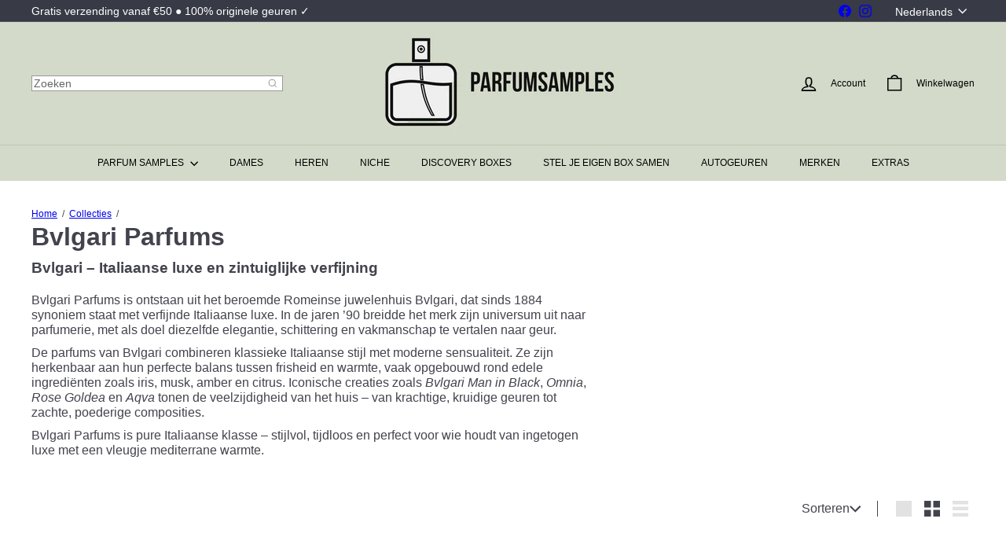

--- FILE ---
content_type: text/javascript
request_url: https://parfumsamples.be/cdn/shop/t/54/assets/section.footer.js?v=148713697742347807881759453228
body_size: -179
content:
class FooterSection extends HTMLElement{connectedCallback(){this.ids={mobileNav:"MobileNav",footerNavWrap:"FooterMobileNavWrap",footerNav:"FooterMobileNav"},this.init()}init(){const newsletterInput=document.querySelector(".footer__newsletter-input");newsletterInput&&newsletterInput.addEventListener("keyup",function(){newsletterInput.classList.add("footer__newsletter-input--active")}),this.mobileMediaQuery=window.matchMedia("(max-width: 768px)"),this.mobileMediaQuery.matches&&this.initDoubleMobileNav(),this.mobileMediaQuery.addListener(this.handleMediaQueryChange.bind(this))}handleMediaQueryChange(mql){mql.matches&&this.initDoubleMobileNav()}initDoubleMobileNav(){if(this.hasDoubleMobileNav)return;const menuPlaceholder=document.getElementById(this.ids.footerNavWrap);if(!menuPlaceholder)return;const mobileNav=document.querySelector(`mobile-nav[container="${this.ids.mobileNav}"]`),footerNav=document.getElementById(this.ids.footerNav),clone=mobileNav.cloneNode(!0);clone.setAttribute("container",this.ids.footerNav),clone.setAttribute("inHeader","false"),footerNav.appendChild(clone),menuPlaceholder.classList.remove("hide"),this.hasDoubleMobileNav=!0}}customElements.define("footer-section",FooterSection);
//# sourceMappingURL=/cdn/shop/t/54/assets/section.footer.js.map?v=148713697742347807881759453228


--- FILE ---
content_type: text/javascript
request_url: https://cdn.shopify.com/extensions/019bfa3a-a41d-7590-b813-db02f73b1587/easify-box-builder-435/assets/boxBuilderPageEntrypoint-CNWdXnOM.js
body_size: 67316
content:
const __vite__mapDeps=(i,m=__vite__mapDeps,d=(m.f||(m.f=["./index-GxQhKQhc.js","./useBoxSetContext-WVuNdP1N.js","./enums-elru6BL0.js","./shopify-DoOUBYDt.js","./useBoxSetContext-mbEKpaaP.css","./index-B1TAzXa-.css","./theme-k0z9suqw.css","./BlockExtensionEvents-DsIhUalm.js"])))=>i.map(i=>d[i]);
import{P as Pa,B as Pd,A as Od}from"./enums-elru6BL0.js";var kv=typeof globalThis<"u"?globalThis:typeof window<"u"?window:typeof global<"u"?global:typeof self<"u"?self:{};function Oa(e){return e&&e.__esModule&&Object.prototype.hasOwnProperty.call(e,"default")?e.default:e}var Ta={exports:{}},Vi={},Na={exports:{}},A={};/**
 * @license React
 * react.production.min.js
 *
 * Copyright (c) Facebook, Inc. and its affiliates.
 *
 * This source code is licensed under the MIT license found in the
 * LICENSE file in the root directory of this source tree.
 */var wr=Symbol.for("react.element"),Td=Symbol.for("react.portal"),Nd=Symbol.for("react.fragment"),Fd=Symbol.for("react.strict_mode"),Ld=Symbol.for("react.profiler"),Ad=Symbol.for("react.provider"),Dd=Symbol.for("react.context"),Md=Symbol.for("react.forward_ref"),Ud=Symbol.for("react.suspense"),zd=Symbol.for("react.memo"),Id=Symbol.for("react.lazy"),Xl=Symbol.iterator;function jd(e){return e===null||typeof e!="object"?null:(e=Xl&&e[Xl]||e["@@iterator"],typeof e=="function"?e:null)}var Fa={isMounted:function(){return!1},enqueueForceUpdate:function(){},enqueueReplaceState:function(){},enqueueSetState:function(){}},La=Object.assign,Aa={};function Pn(e,t,n){this.props=e,this.context=t,this.refs=Aa,this.updater=n||Fa}Pn.prototype.isReactComponent={};Pn.prototype.setState=function(e,t){if(typeof e!="object"&&typeof e!="function"&&e!=null)throw Error("setState(...): takes an object of state variables to update or a function which returns an object of state variables.");this.updater.enqueueSetState(this,e,t,"setState")};Pn.prototype.forceUpdate=function(e){this.updater.enqueueForceUpdate(this,e,"forceUpdate")};function Da(){}Da.prototype=Pn.prototype;function Xu(e,t,n){this.props=e,this.context=t,this.refs=Aa,this.updater=n||Fa}var Ju=Xu.prototype=new Da;Ju.constructor=Xu;La(Ju,Pn.prototype);Ju.isPureReactComponent=!0;var Jl=Array.isArray,Ma=Object.prototype.hasOwnProperty,Yu={current:null},Ua={key:!0,ref:!0,__self:!0,__source:!0};function za(e,t,n){var r,i={},o=null,u=null;if(t!=null)for(r in t.ref!==void 0&&(u=t.ref),t.key!==void 0&&(o=""+t.key),t)Ma.call(t,r)&&!Ua.hasOwnProperty(r)&&(i[r]=t[r]);var l=arguments.length-2;if(l===1)i.children=n;else if(1<l){for(var s=Array(l),a=0;a<l;a++)s[a]=arguments[a+2];i.children=s}if(e&&e.defaultProps)for(r in l=e.defaultProps,l)i[r]===void 0&&(i[r]=l[r]);return{$$typeof:wr,type:e,key:o,ref:u,props:i,_owner:Yu.current}}function Bd(e,t){return{$$typeof:wr,type:e.type,key:t,ref:e.ref,props:e.props,_owner:e._owner}}function Zu(e){return typeof e=="object"&&e!==null&&e.$$typeof===wr}function Qd(e){var t={"=":"=0",":":"=2"};return"$"+e.replace(/[=:]/g,function(n){return t[n]})}var Yl=/\/+/g;function vo(e,t){return typeof e=="object"&&e!==null&&e.key!=null?Qd(""+e.key):t.toString(36)}function Gr(e,t,n,r,i){var o=typeof e;(o==="undefined"||o==="boolean")&&(e=null);var u=!1;if(e===null)u=!0;else switch(o){case"string":case"number":u=!0;break;case"object":switch(e.$$typeof){case wr:case Td:u=!0}}if(u)return u=e,i=i(u),e=r===""?"."+vo(u,0):r,Jl(i)?(n="",e!=null&&(n=e.replace(Yl,"$&/")+"/"),Gr(i,t,n,"",function(a){return a})):i!=null&&(Zu(i)&&(i=Bd(i,n+(!i.key||u&&u.key===i.key?"":(""+i.key).replace(Yl,"$&/")+"/")+e)),t.push(i)),1;if(u=0,r=r===""?".":r+":",Jl(e))for(var l=0;l<e.length;l++){o=e[l];var s=r+vo(o,l);u+=Gr(o,t,n,s,i)}else if(s=jd(e),typeof s=="function")for(e=s.call(e),l=0;!(o=e.next()).done;)o=o.value,s=r+vo(o,l++),u+=Gr(o,t,n,s,i);else if(o==="object")throw t=String(e),Error("Objects are not valid as a React child (found: "+(t==="[object Object]"?"object with keys {"+Object.keys(e).join(", ")+"}":t)+"). If you meant to render a collection of children, use an array instead.");return u}function Fr(e,t,n){if(e==null)return e;var r=[],i=0;return Gr(e,r,"","",function(o){return t.call(n,o,i++)}),r}function $d(e){if(e._status===-1){var t=e._result;t=t(),t.then(function(n){(e._status===0||e._status===-1)&&(e._status=1,e._result=n)},function(n){(e._status===0||e._status===-1)&&(e._status=2,e._result=n)}),e._status===-1&&(e._status=0,e._result=t)}if(e._status===1)return e._result.default;throw e._result}var ye={current:null},Xr={transition:null},qd={ReactCurrentDispatcher:ye,ReactCurrentBatchConfig:Xr,ReactCurrentOwner:Yu};function Ia(){throw Error("act(...) is not supported in production builds of React.")}A.Children={map:Fr,forEach:function(e,t,n){Fr(e,function(){t.apply(this,arguments)},n)},count:function(e){var t=0;return Fr(e,function(){t++}),t},toArray:function(e){return Fr(e,function(t){return t})||[]},only:function(e){if(!Zu(e))throw Error("React.Children.only expected to receive a single React element child.");return e}};A.Component=Pn;A.Fragment=Nd;A.Profiler=Ld;A.PureComponent=Xu;A.StrictMode=Fd;A.Suspense=Ud;A.__SECRET_INTERNALS_DO_NOT_USE_OR_YOU_WILL_BE_FIRED=qd;A.act=Ia;A.cloneElement=function(e,t,n){if(e==null)throw Error("React.cloneElement(...): The argument must be a React element, but you passed "+e+".");var r=La({},e.props),i=e.key,o=e.ref,u=e._owner;if(t!=null){if(t.ref!==void 0&&(o=t.ref,u=Yu.current),t.key!==void 0&&(i=""+t.key),e.type&&e.type.defaultProps)var l=e.type.defaultProps;for(s in t)Ma.call(t,s)&&!Ua.hasOwnProperty(s)&&(r[s]=t[s]===void 0&&l!==void 0?l[s]:t[s])}var s=arguments.length-2;if(s===1)r.children=n;else if(1<s){l=Array(s);for(var a=0;a<s;a++)l[a]=arguments[a+2];r.children=l}return{$$typeof:wr,type:e.type,key:i,ref:o,props:r,_owner:u}};A.createContext=function(e){return e={$$typeof:Dd,_currentValue:e,_currentValue2:e,_threadCount:0,Provider:null,Consumer:null,_defaultValue:null,_globalName:null},e.Provider={$$typeof:Ad,_context:e},e.Consumer=e};A.createElement=za;A.createFactory=function(e){var t=za.bind(null,e);return t.type=e,t};A.createRef=function(){return{current:null}};A.forwardRef=function(e){return{$$typeof:Md,render:e}};A.isValidElement=Zu;A.lazy=function(e){return{$$typeof:Id,_payload:{_status:-1,_result:e},_init:$d}};A.memo=function(e,t){return{$$typeof:zd,type:e,compare:t===void 0?null:t}};A.startTransition=function(e){var t=Xr.transition;Xr.transition={};try{e()}finally{Xr.transition=t}};A.unstable_act=Ia;A.useCallback=function(e,t){return ye.current.useCallback(e,t)};A.useContext=function(e){return ye.current.useContext(e)};A.useDebugValue=function(){};A.useDeferredValue=function(e){return ye.current.useDeferredValue(e)};A.useEffect=function(e,t){return ye.current.useEffect(e,t)};A.useId=function(){return ye.current.useId()};A.useImperativeHandle=function(e,t,n){return ye.current.useImperativeHandle(e,t,n)};A.useInsertionEffect=function(e,t){return ye.current.useInsertionEffect(e,t)};A.useLayoutEffect=function(e,t){return ye.current.useLayoutEffect(e,t)};A.useMemo=function(e,t){return ye.current.useMemo(e,t)};A.useReducer=function(e,t,n){return ye.current.useReducer(e,t,n)};A.useRef=function(e){return ye.current.useRef(e)};A.useState=function(e){return ye.current.useState(e)};A.useSyncExternalStore=function(e,t,n){return ye.current.useSyncExternalStore(e,t,n)};A.useTransition=function(){return ye.current.useTransition()};A.version="18.3.1";Na.exports=A;var Wi=Na.exports;const re=Oa(Wi);/**
 * @license React
 * react-jsx-runtime.production.min.js
 *
 * Copyright (c) Facebook, Inc. and its affiliates.
 *
 * This source code is licensed under the MIT license found in the
 * LICENSE file in the root directory of this source tree.
 */var Hd=Wi,Vd=Symbol.for("react.element"),Wd=Symbol.for("react.fragment"),Kd=Object.prototype.hasOwnProperty,Gd=Hd.__SECRET_INTERNALS_DO_NOT_USE_OR_YOU_WILL_BE_FIRED.ReactCurrentOwner,Xd={key:!0,ref:!0,__self:!0,__source:!0};function ja(e,t,n){var r,i={},o=null,u=null;n!==void 0&&(o=""+n),t.key!==void 0&&(o=""+t.key),t.ref!==void 0&&(u=t.ref);for(r in t)Kd.call(t,r)&&!Xd.hasOwnProperty(r)&&(i[r]=t[r]);if(e&&e.defaultProps)for(r in t=e.defaultProps,t)i[r]===void 0&&(i[r]=t[r]);return{$$typeof:Vd,type:e,key:o,ref:u,props:i,_owner:Gd.current}}Vi.Fragment=Wd;Vi.jsx=ja;Vi.jsxs=ja;Ta.exports=Vi;var he=Ta.exports,di={},Ba={exports:{}},Le={},Qa={exports:{}},$a={};/**
 * @license React
 * scheduler.production.min.js
 *
 * Copyright (c) Facebook, Inc. and its affiliates.
 *
 * This source code is licensed under the MIT license found in the
 * LICENSE file in the root directory of this source tree.
 */(function(e){function t(_,T){var F=_.length;_.push(T);e:for(;0<F;){var j=F-1>>>1,J=_[j];if(0<i(J,T))_[j]=T,_[F]=J,F=j;else break e}}function n(_){return _.length===0?null:_[0]}function r(_){if(_.length===0)return null;var T=_[0],F=_.pop();if(F!==T){_[0]=F;e:for(var j=0,J=_.length,Tr=J>>>1;j<Tr;){var Dt=2*(j+1)-1,yo=_[Dt],Mt=Dt+1,Nr=_[Mt];if(0>i(yo,F))Mt<J&&0>i(Nr,yo)?(_[j]=Nr,_[Mt]=F,j=Mt):(_[j]=yo,_[Dt]=F,j=Dt);else if(Mt<J&&0>i(Nr,F))_[j]=Nr,_[Mt]=F,j=Mt;else break e}}return T}function i(_,T){var F=_.sortIndex-T.sortIndex;return F!==0?F:_.id-T.id}if(typeof performance=="object"&&typeof performance.now=="function"){var o=performance;e.unstable_now=function(){return o.now()}}else{var u=Date,l=u.now();e.unstable_now=function(){return u.now()-l}}var s=[],a=[],c=1,h=null,m=3,v=!1,y=!1,g=!1,C=typeof setTimeout=="function"?setTimeout:null,p=typeof clearTimeout=="function"?clearTimeout:null,f=typeof setImmediate<"u"?setImmediate:null;typeof navigator<"u"&&navigator.scheduling!==void 0&&navigator.scheduling.isInputPending!==void 0&&navigator.scheduling.isInputPending.bind(navigator.scheduling);function d(_){for(var T=n(a);T!==null;){if(T.callback===null)r(a);else if(T.startTime<=_)r(a),T.sortIndex=T.expirationTime,t(s,T);else break;T=n(a)}}function S(_){if(g=!1,d(_),!y)if(n(s)!==null)y=!0,ge(k);else{var T=n(a);T!==null&&tt(S,T.startTime-_)}}function k(_,T){y=!1,g&&(g=!1,p(O),O=-1),v=!0;var F=m;try{for(d(T),h=n(s);h!==null&&(!(h.expirationTime>T)||_&&!ue());){var j=h.callback;if(typeof j=="function"){h.callback=null,m=h.priorityLevel;var J=j(h.expirationTime<=T);T=e.unstable_now(),typeof J=="function"?h.callback=J:h===n(s)&&r(s),d(T)}else r(s);h=n(s)}if(h!==null)var Tr=!0;else{var Dt=n(a);Dt!==null&&tt(S,Dt.startTime-T),Tr=!1}return Tr}finally{h=null,m=F,v=!1}}var x=!1,R=null,O=-1,U=5,N=-1;function ue(){return!(e.unstable_now()-N<U)}function Re(){if(R!==null){var _=e.unstable_now();N=_;var T=!0;try{T=R(!0,_)}finally{T?Pe():(x=!1,R=null)}}else x=!1}var Pe;if(typeof f=="function")Pe=function(){f(Re)};else if(typeof MessageChannel<"u"){var Be=new MessageChannel,dt=Be.port2;Be.port1.onmessage=Re,Pe=function(){dt.postMessage(null)}}else Pe=function(){C(Re,0)};function ge(_){R=_,x||(x=!0,Pe())}function tt(_,T){O=C(function(){_(e.unstable_now())},T)}e.unstable_IdlePriority=5,e.unstable_ImmediatePriority=1,e.unstable_LowPriority=4,e.unstable_NormalPriority=3,e.unstable_Profiling=null,e.unstable_UserBlockingPriority=2,e.unstable_cancelCallback=function(_){_.callback=null},e.unstable_continueExecution=function(){y||v||(y=!0,ge(k))},e.unstable_forceFrameRate=function(_){0>_||125<_||(U=0<_?Math.floor(1e3/_):5)},e.unstable_getCurrentPriorityLevel=function(){return m},e.unstable_getFirstCallbackNode=function(){return n(s)},e.unstable_next=function(_){switch(m){case 1:case 2:case 3:var T=3;break;default:T=m}var F=m;m=T;try{return _()}finally{m=F}},e.unstable_pauseExecution=function(){},e.unstable_requestPaint=function(){},e.unstable_runWithPriority=function(_,T){switch(_){case 1:case 2:case 3:case 4:case 5:break;default:_=3}var F=m;m=_;try{return T()}finally{m=F}},e.unstable_scheduleCallback=function(_,T,F){var j=e.unstable_now();switch(typeof F=="object"&&F!==null?(F=F.delay,F=typeof F=="number"&&0<F?j+F:j):F=j,_){case 1:var J=-1;break;case 2:J=250;break;case 5:J=1073741823;break;case 4:J=1e4;break;default:J=5e3}return J=F+J,_={id:c++,callback:T,priorityLevel:_,startTime:F,expirationTime:J,sortIndex:-1},F>j?(_.sortIndex=F,t(a,_),n(s)===null&&_===n(a)&&(g?(p(O),O=-1):g=!0,tt(S,F-j))):(_.sortIndex=J,t(s,_),y||v||(y=!0,ge(k))),_},e.unstable_shouldYield=ue,e.unstable_wrapCallback=function(_){var T=m;return function(){var F=m;m=T;try{return _.apply(this,arguments)}finally{m=F}}}})($a);Qa.exports=$a;var Jd=Qa.exports;/**
 * @license React
 * react-dom.production.min.js
 *
 * Copyright (c) Facebook, Inc. and its affiliates.
 *
 * This source code is licensed under the MIT license found in the
 * LICENSE file in the root directory of this source tree.
 */var Yd=Wi,Fe=Jd;function E(e){for(var t="https://reactjs.org/docs/error-decoder.html?invariant="+e,n=1;n<arguments.length;n++)t+="&args[]="+encodeURIComponent(arguments[n]);return"Minified React error #"+e+"; visit "+t+" for the full message or use the non-minified dev environment for full errors and additional helpful warnings."}var qa=new Set,tr={};function Zt(e,t){Sn(e,t),Sn(e+"Capture",t)}function Sn(e,t){for(tr[e]=t,e=0;e<t.length;e++)qa.add(t[e])}var lt=!(typeof window>"u"||typeof window.document>"u"||typeof window.document.createElement>"u"),Wo=Object.prototype.hasOwnProperty,Zd=/^[:A-Z_a-z\u00C0-\u00D6\u00D8-\u00F6\u00F8-\u02FF\u0370-\u037D\u037F-\u1FFF\u200C-\u200D\u2070-\u218F\u2C00-\u2FEF\u3001-\uD7FF\uF900-\uFDCF\uFDF0-\uFFFD][:A-Z_a-z\u00C0-\u00D6\u00D8-\u00F6\u00F8-\u02FF\u0370-\u037D\u037F-\u1FFF\u200C-\u200D\u2070-\u218F\u2C00-\u2FEF\u3001-\uD7FF\uF900-\uFDCF\uFDF0-\uFFFD\-.0-9\u00B7\u0300-\u036F\u203F-\u2040]*$/,Zl={},bl={};function bd(e){return Wo.call(bl,e)?!0:Wo.call(Zl,e)?!1:Zd.test(e)?bl[e]=!0:(Zl[e]=!0,!1)}function ep(e,t,n,r){if(n!==null&&n.type===0)return!1;switch(typeof t){case"function":case"symbol":return!0;case"boolean":return r?!1:n!==null?!n.acceptsBooleans:(e=e.toLowerCase().slice(0,5),e!=="data-"&&e!=="aria-");default:return!1}}function tp(e,t,n,r){if(t===null||typeof t>"u"||ep(e,t,n,r))return!0;if(r)return!1;if(n!==null)switch(n.type){case 3:return!t;case 4:return t===!1;case 5:return isNaN(t);case 6:return isNaN(t)||1>t}return!1}function ve(e,t,n,r,i,o,u){this.acceptsBooleans=t===2||t===3||t===4,this.attributeName=r,this.attributeNamespace=i,this.mustUseProperty=n,this.propertyName=e,this.type=t,this.sanitizeURL=o,this.removeEmptyString=u}var oe={};"children dangerouslySetInnerHTML defaultValue defaultChecked innerHTML suppressContentEditableWarning suppressHydrationWarning style".split(" ").forEach(function(e){oe[e]=new ve(e,0,!1,e,null,!1,!1)});[["acceptCharset","accept-charset"],["className","class"],["htmlFor","for"],["httpEquiv","http-equiv"]].forEach(function(e){var t=e[0];oe[t]=new ve(t,1,!1,e[1],null,!1,!1)});["contentEditable","draggable","spellCheck","value"].forEach(function(e){oe[e]=new ve(e,2,!1,e.toLowerCase(),null,!1,!1)});["autoReverse","externalResourcesRequired","focusable","preserveAlpha"].forEach(function(e){oe[e]=new ve(e,2,!1,e,null,!1,!1)});"allowFullScreen async autoFocus autoPlay controls default defer disabled disablePictureInPicture disableRemotePlayback formNoValidate hidden loop noModule noValidate open playsInline readOnly required reversed scoped seamless itemScope".split(" ").forEach(function(e){oe[e]=new ve(e,3,!1,e.toLowerCase(),null,!1,!1)});["checked","multiple","muted","selected"].forEach(function(e){oe[e]=new ve(e,3,!0,e,null,!1,!1)});["capture","download"].forEach(function(e){oe[e]=new ve(e,4,!1,e,null,!1,!1)});["cols","rows","size","span"].forEach(function(e){oe[e]=new ve(e,6,!1,e,null,!1,!1)});["rowSpan","start"].forEach(function(e){oe[e]=new ve(e,5,!1,e.toLowerCase(),null,!1,!1)});var bu=/[\-:]([a-z])/g;function el(e){return e[1].toUpperCase()}"accent-height alignment-baseline arabic-form baseline-shift cap-height clip-path clip-rule color-interpolation color-interpolation-filters color-profile color-rendering dominant-baseline enable-background fill-opacity fill-rule flood-color flood-opacity font-family font-size font-size-adjust font-stretch font-style font-variant font-weight glyph-name glyph-orientation-horizontal glyph-orientation-vertical horiz-adv-x horiz-origin-x image-rendering letter-spacing lighting-color marker-end marker-mid marker-start overline-position overline-thickness paint-order panose-1 pointer-events rendering-intent shape-rendering stop-color stop-opacity strikethrough-position strikethrough-thickness stroke-dasharray stroke-dashoffset stroke-linecap stroke-linejoin stroke-miterlimit stroke-opacity stroke-width text-anchor text-decoration text-rendering underline-position underline-thickness unicode-bidi unicode-range units-per-em v-alphabetic v-hanging v-ideographic v-mathematical vector-effect vert-adv-y vert-origin-x vert-origin-y word-spacing writing-mode xmlns:xlink x-height".split(" ").forEach(function(e){var t=e.replace(bu,el);oe[t]=new ve(t,1,!1,e,null,!1,!1)});"xlink:actuate xlink:arcrole xlink:role xlink:show xlink:title xlink:type".split(" ").forEach(function(e){var t=e.replace(bu,el);oe[t]=new ve(t,1,!1,e,"http://www.w3.org/1999/xlink",!1,!1)});["xml:base","xml:lang","xml:space"].forEach(function(e){var t=e.replace(bu,el);oe[t]=new ve(t,1,!1,e,"http://www.w3.org/XML/1998/namespace",!1,!1)});["tabIndex","crossOrigin"].forEach(function(e){oe[e]=new ve(e,1,!1,e.toLowerCase(),null,!1,!1)});oe.xlinkHref=new ve("xlinkHref",1,!1,"xlink:href","http://www.w3.org/1999/xlink",!0,!1);["src","href","action","formAction"].forEach(function(e){oe[e]=new ve(e,1,!1,e.toLowerCase(),null,!0,!0)});function tl(e,t,n,r){var i=oe.hasOwnProperty(t)?oe[t]:null;(i!==null?i.type!==0:r||!(2<t.length)||t[0]!=="o"&&t[0]!=="O"||t[1]!=="n"&&t[1]!=="N")&&(tp(t,n,i,r)&&(n=null),r||i===null?bd(t)&&(n===null?e.removeAttribute(t):e.setAttribute(t,""+n)):i.mustUseProperty?e[i.propertyName]=n===null?i.type===3?!1:"":n:(t=i.attributeName,r=i.attributeNamespace,n===null?e.removeAttribute(t):(i=i.type,n=i===3||i===4&&n===!0?"":""+n,r?e.setAttributeNS(r,t,n):e.setAttribute(t,n))))}var ft=Yd.__SECRET_INTERNALS_DO_NOT_USE_OR_YOU_WILL_BE_FIRED,Lr=Symbol.for("react.element"),tn=Symbol.for("react.portal"),nn=Symbol.for("react.fragment"),nl=Symbol.for("react.strict_mode"),Ko=Symbol.for("react.profiler"),Ha=Symbol.for("react.provider"),Va=Symbol.for("react.context"),rl=Symbol.for("react.forward_ref"),Go=Symbol.for("react.suspense"),Xo=Symbol.for("react.suspense_list"),il=Symbol.for("react.memo"),ht=Symbol.for("react.lazy"),Wa=Symbol.for("react.offscreen"),es=Symbol.iterator;function Ln(e){return e===null||typeof e!="object"?null:(e=es&&e[es]||e["@@iterator"],typeof e=="function"?e:null)}var V=Object.assign,go;function Qn(e){if(go===void 0)try{throw Error()}catch(n){var t=n.stack.trim().match(/\n( *(at )?)/);go=t&&t[1]||""}return`
`+go+e}var wo=!1;function So(e,t){if(!e||wo)return"";wo=!0;var n=Error.prepareStackTrace;Error.prepareStackTrace=void 0;try{if(t)if(t=function(){throw Error()},Object.defineProperty(t.prototype,"props",{set:function(){throw Error()}}),typeof Reflect=="object"&&Reflect.construct){try{Reflect.construct(t,[])}catch(a){var r=a}Reflect.construct(e,[],t)}else{try{t.call()}catch(a){r=a}e.call(t.prototype)}else{try{throw Error()}catch(a){r=a}e()}}catch(a){if(a&&r&&typeof a.stack=="string"){for(var i=a.stack.split(`
`),o=r.stack.split(`
`),u=i.length-1,l=o.length-1;1<=u&&0<=l&&i[u]!==o[l];)l--;for(;1<=u&&0<=l;u--,l--)if(i[u]!==o[l]){if(u!==1||l!==1)do if(u--,l--,0>l||i[u]!==o[l]){var s=`
`+i[u].replace(" at new "," at ");return e.displayName&&s.includes("<anonymous>")&&(s=s.replace("<anonymous>",e.displayName)),s}while(1<=u&&0<=l);break}}}finally{wo=!1,Error.prepareStackTrace=n}return(e=e?e.displayName||e.name:"")?Qn(e):""}function np(e){switch(e.tag){case 5:return Qn(e.type);case 16:return Qn("Lazy");case 13:return Qn("Suspense");case 19:return Qn("SuspenseList");case 0:case 2:case 15:return e=So(e.type,!1),e;case 11:return e=So(e.type.render,!1),e;case 1:return e=So(e.type,!0),e;default:return""}}function Jo(e){if(e==null)return null;if(typeof e=="function")return e.displayName||e.name||null;if(typeof e=="string")return e;switch(e){case nn:return"Fragment";case tn:return"Portal";case Ko:return"Profiler";case nl:return"StrictMode";case Go:return"Suspense";case Xo:return"SuspenseList"}if(typeof e=="object")switch(e.$$typeof){case Va:return(e.displayName||"Context")+".Consumer";case Ha:return(e._context.displayName||"Context")+".Provider";case rl:var t=e.render;return e=e.displayName,e||(e=t.displayName||t.name||"",e=e!==""?"ForwardRef("+e+")":"ForwardRef"),e;case il:return t=e.displayName||null,t!==null?t:Jo(e.type)||"Memo";case ht:t=e._payload,e=e._init;try{return Jo(e(t))}catch{}}return null}function rp(e){var t=e.type;switch(e.tag){case 24:return"Cache";case 9:return(t.displayName||"Context")+".Consumer";case 10:return(t._context.displayName||"Context")+".Provider";case 18:return"DehydratedFragment";case 11:return e=t.render,e=e.displayName||e.name||"",t.displayName||(e!==""?"ForwardRef("+e+")":"ForwardRef");case 7:return"Fragment";case 5:return t;case 4:return"Portal";case 3:return"Root";case 6:return"Text";case 16:return Jo(t);case 8:return t===nl?"StrictMode":"Mode";case 22:return"Offscreen";case 12:return"Profiler";case 21:return"Scope";case 13:return"Suspense";case 19:return"SuspenseList";case 25:return"TracingMarker";case 1:case 0:case 17:case 2:case 14:case 15:if(typeof t=="function")return t.displayName||t.name||null;if(typeof t=="string")return t}return null}function Tt(e){switch(typeof e){case"boolean":case"number":case"string":case"undefined":return e;case"object":return e;default:return""}}function Ka(e){var t=e.type;return(e=e.nodeName)&&e.toLowerCase()==="input"&&(t==="checkbox"||t==="radio")}function ip(e){var t=Ka(e)?"checked":"value",n=Object.getOwnPropertyDescriptor(e.constructor.prototype,t),r=""+e[t];if(!e.hasOwnProperty(t)&&typeof n<"u"&&typeof n.get=="function"&&typeof n.set=="function"){var i=n.get,o=n.set;return Object.defineProperty(e,t,{configurable:!0,get:function(){return i.call(this)},set:function(u){r=""+u,o.call(this,u)}}),Object.defineProperty(e,t,{enumerable:n.enumerable}),{getValue:function(){return r},setValue:function(u){r=""+u},stopTracking:function(){e._valueTracker=null,delete e[t]}}}}function Ar(e){e._valueTracker||(e._valueTracker=ip(e))}function Ga(e){if(!e)return!1;var t=e._valueTracker;if(!t)return!0;var n=t.getValue(),r="";return e&&(r=Ka(e)?e.checked?"true":"false":e.value),e=r,e!==n?(t.setValue(e),!0):!1}function pi(e){if(e=e||(typeof document<"u"?document:void 0),typeof e>"u")return null;try{return e.activeElement||e.body}catch{return e.body}}function Yo(e,t){var n=t.checked;return V({},t,{defaultChecked:void 0,defaultValue:void 0,value:void 0,checked:n??e._wrapperState.initialChecked})}function ts(e,t){var n=t.defaultValue==null?"":t.defaultValue,r=t.checked!=null?t.checked:t.defaultChecked;n=Tt(t.value!=null?t.value:n),e._wrapperState={initialChecked:r,initialValue:n,controlled:t.type==="checkbox"||t.type==="radio"?t.checked!=null:t.value!=null}}function Xa(e,t){t=t.checked,t!=null&&tl(e,"checked",t,!1)}function Zo(e,t){Xa(e,t);var n=Tt(t.value),r=t.type;if(n!=null)r==="number"?(n===0&&e.value===""||e.value!=n)&&(e.value=""+n):e.value!==""+n&&(e.value=""+n);else if(r==="submit"||r==="reset"){e.removeAttribute("value");return}t.hasOwnProperty("value")?bo(e,t.type,n):t.hasOwnProperty("defaultValue")&&bo(e,t.type,Tt(t.defaultValue)),t.checked==null&&t.defaultChecked!=null&&(e.defaultChecked=!!t.defaultChecked)}function ns(e,t,n){if(t.hasOwnProperty("value")||t.hasOwnProperty("defaultValue")){var r=t.type;if(!(r!=="submit"&&r!=="reset"||t.value!==void 0&&t.value!==null))return;t=""+e._wrapperState.initialValue,n||t===e.value||(e.value=t),e.defaultValue=t}n=e.name,n!==""&&(e.name=""),e.defaultChecked=!!e._wrapperState.initialChecked,n!==""&&(e.name=n)}function bo(e,t,n){(t!=="number"||pi(e.ownerDocument)!==e)&&(n==null?e.defaultValue=""+e._wrapperState.initialValue:e.defaultValue!==""+n&&(e.defaultValue=""+n))}var $n=Array.isArray;function hn(e,t,n,r){if(e=e.options,t){t={};for(var i=0;i<n.length;i++)t["$"+n[i]]=!0;for(n=0;n<e.length;n++)i=t.hasOwnProperty("$"+e[n].value),e[n].selected!==i&&(e[n].selected=i),i&&r&&(e[n].defaultSelected=!0)}else{for(n=""+Tt(n),t=null,i=0;i<e.length;i++){if(e[i].value===n){e[i].selected=!0,r&&(e[i].defaultSelected=!0);return}t!==null||e[i].disabled||(t=e[i])}t!==null&&(t.selected=!0)}}function eu(e,t){if(t.dangerouslySetInnerHTML!=null)throw Error(E(91));return V({},t,{value:void 0,defaultValue:void 0,children:""+e._wrapperState.initialValue})}function rs(e,t){var n=t.value;if(n==null){if(n=t.children,t=t.defaultValue,n!=null){if(t!=null)throw Error(E(92));if($n(n)){if(1<n.length)throw Error(E(93));n=n[0]}t=n}t==null&&(t=""),n=t}e._wrapperState={initialValue:Tt(n)}}function Ja(e,t){var n=Tt(t.value),r=Tt(t.defaultValue);n!=null&&(n=""+n,n!==e.value&&(e.value=n),t.defaultValue==null&&e.defaultValue!==n&&(e.defaultValue=n)),r!=null&&(e.defaultValue=""+r)}function is(e){var t=e.textContent;t===e._wrapperState.initialValue&&t!==""&&t!==null&&(e.value=t)}function Ya(e){switch(e){case"svg":return"http://www.w3.org/2000/svg";case"math":return"http://www.w3.org/1998/Math/MathML";default:return"http://www.w3.org/1999/xhtml"}}function tu(e,t){return e==null||e==="http://www.w3.org/1999/xhtml"?Ya(t):e==="http://www.w3.org/2000/svg"&&t==="foreignObject"?"http://www.w3.org/1999/xhtml":e}var Dr,Za=function(e){return typeof MSApp<"u"&&MSApp.execUnsafeLocalFunction?function(t,n,r,i){MSApp.execUnsafeLocalFunction(function(){return e(t,n,r,i)})}:e}(function(e,t){if(e.namespaceURI!=="http://www.w3.org/2000/svg"||"innerHTML"in e)e.innerHTML=t;else{for(Dr=Dr||document.createElement("div"),Dr.innerHTML="<svg>"+t.valueOf().toString()+"</svg>",t=Dr.firstChild;e.firstChild;)e.removeChild(e.firstChild);for(;t.firstChild;)e.appendChild(t.firstChild)}});function nr(e,t){if(t){var n=e.firstChild;if(n&&n===e.lastChild&&n.nodeType===3){n.nodeValue=t;return}}e.textContent=t}var Vn={animationIterationCount:!0,aspectRatio:!0,borderImageOutset:!0,borderImageSlice:!0,borderImageWidth:!0,boxFlex:!0,boxFlexGroup:!0,boxOrdinalGroup:!0,columnCount:!0,columns:!0,flex:!0,flexGrow:!0,flexPositive:!0,flexShrink:!0,flexNegative:!0,flexOrder:!0,gridArea:!0,gridRow:!0,gridRowEnd:!0,gridRowSpan:!0,gridRowStart:!0,gridColumn:!0,gridColumnEnd:!0,gridColumnSpan:!0,gridColumnStart:!0,fontWeight:!0,lineClamp:!0,lineHeight:!0,opacity:!0,order:!0,orphans:!0,tabSize:!0,widows:!0,zIndex:!0,zoom:!0,fillOpacity:!0,floodOpacity:!0,stopOpacity:!0,strokeDasharray:!0,strokeDashoffset:!0,strokeMiterlimit:!0,strokeOpacity:!0,strokeWidth:!0},op=["Webkit","ms","Moz","O"];Object.keys(Vn).forEach(function(e){op.forEach(function(t){t=t+e.charAt(0).toUpperCase()+e.substring(1),Vn[t]=Vn[e]})});function ba(e,t,n){return t==null||typeof t=="boolean"||t===""?"":n||typeof t!="number"||t===0||Vn.hasOwnProperty(e)&&Vn[e]?(""+t).trim():t+"px"}function ec(e,t){e=e.style;for(var n in t)if(t.hasOwnProperty(n)){var r=n.indexOf("--")===0,i=ba(n,t[n],r);n==="float"&&(n="cssFloat"),r?e.setProperty(n,i):e[n]=i}}var up=V({menuitem:!0},{area:!0,base:!0,br:!0,col:!0,embed:!0,hr:!0,img:!0,input:!0,keygen:!0,link:!0,meta:!0,param:!0,source:!0,track:!0,wbr:!0});function nu(e,t){if(t){if(up[e]&&(t.children!=null||t.dangerouslySetInnerHTML!=null))throw Error(E(137,e));if(t.dangerouslySetInnerHTML!=null){if(t.children!=null)throw Error(E(60));if(typeof t.dangerouslySetInnerHTML!="object"||!("__html"in t.dangerouslySetInnerHTML))throw Error(E(61))}if(t.style!=null&&typeof t.style!="object")throw Error(E(62))}}function ru(e,t){if(e.indexOf("-")===-1)return typeof t.is=="string";switch(e){case"annotation-xml":case"color-profile":case"font-face":case"font-face-src":case"font-face-uri":case"font-face-format":case"font-face-name":case"missing-glyph":return!1;default:return!0}}var iu=null;function ol(e){return e=e.target||e.srcElement||window,e.correspondingUseElement&&(e=e.correspondingUseElement),e.nodeType===3?e.parentNode:e}var ou=null,mn=null,yn=null;function os(e){if(e=Cr(e)){if(typeof ou!="function")throw Error(E(280));var t=e.stateNode;t&&(t=Yi(t),ou(e.stateNode,e.type,t))}}function tc(e){mn?yn?yn.push(e):yn=[e]:mn=e}function nc(){if(mn){var e=mn,t=yn;if(yn=mn=null,os(e),t)for(e=0;e<t.length;e++)os(t[e])}}function rc(e,t){return e(t)}function ic(){}var Eo=!1;function oc(e,t,n){if(Eo)return e(t,n);Eo=!0;try{return rc(e,t,n)}finally{Eo=!1,(mn!==null||yn!==null)&&(ic(),nc())}}function rr(e,t){var n=e.stateNode;if(n===null)return null;var r=Yi(n);if(r===null)return null;n=r[t];e:switch(t){case"onClick":case"onClickCapture":case"onDoubleClick":case"onDoubleClickCapture":case"onMouseDown":case"onMouseDownCapture":case"onMouseMove":case"onMouseMoveCapture":case"onMouseUp":case"onMouseUpCapture":case"onMouseEnter":(r=!r.disabled)||(e=e.type,r=!(e==="button"||e==="input"||e==="select"||e==="textarea")),e=!r;break e;default:e=!1}if(e)return null;if(n&&typeof n!="function")throw Error(E(231,t,typeof n));return n}var uu=!1;if(lt)try{var An={};Object.defineProperty(An,"passive",{get:function(){uu=!0}}),window.addEventListener("test",An,An),window.removeEventListener("test",An,An)}catch{uu=!1}function lp(e,t,n,r,i,o,u,l,s){var a=Array.prototype.slice.call(arguments,3);try{t.apply(n,a)}catch(c){this.onError(c)}}var Wn=!1,hi=null,mi=!1,lu=null,sp={onError:function(e){Wn=!0,hi=e}};function ap(e,t,n,r,i,o,u,l,s){Wn=!1,hi=null,lp.apply(sp,arguments)}function cp(e,t,n,r,i,o,u,l,s){if(ap.apply(this,arguments),Wn){if(Wn){var a=hi;Wn=!1,hi=null}else throw Error(E(198));mi||(mi=!0,lu=a)}}function bt(e){var t=e,n=e;if(e.alternate)for(;t.return;)t=t.return;else{e=t;do t=e,t.flags&4098&&(n=t.return),e=t.return;while(e)}return t.tag===3?n:null}function uc(e){if(e.tag===13){var t=e.memoizedState;if(t===null&&(e=e.alternate,e!==null&&(t=e.memoizedState)),t!==null)return t.dehydrated}return null}function us(e){if(bt(e)!==e)throw Error(E(188))}function fp(e){var t=e.alternate;if(!t){if(t=bt(e),t===null)throw Error(E(188));return t!==e?null:e}for(var n=e,r=t;;){var i=n.return;if(i===null)break;var o=i.alternate;if(o===null){if(r=i.return,r!==null){n=r;continue}break}if(i.child===o.child){for(o=i.child;o;){if(o===n)return us(i),e;if(o===r)return us(i),t;o=o.sibling}throw Error(E(188))}if(n.return!==r.return)n=i,r=o;else{for(var u=!1,l=i.child;l;){if(l===n){u=!0,n=i,r=o;break}if(l===r){u=!0,r=i,n=o;break}l=l.sibling}if(!u){for(l=o.child;l;){if(l===n){u=!0,n=o,r=i;break}if(l===r){u=!0,r=o,n=i;break}l=l.sibling}if(!u)throw Error(E(189))}}if(n.alternate!==r)throw Error(E(190))}if(n.tag!==3)throw Error(E(188));return n.stateNode.current===n?e:t}function lc(e){return e=fp(e),e!==null?sc(e):null}function sc(e){if(e.tag===5||e.tag===6)return e;for(e=e.child;e!==null;){var t=sc(e);if(t!==null)return t;e=e.sibling}return null}var ac=Fe.unstable_scheduleCallback,ls=Fe.unstable_cancelCallback,dp=Fe.unstable_shouldYield,pp=Fe.unstable_requestPaint,X=Fe.unstable_now,hp=Fe.unstable_getCurrentPriorityLevel,ul=Fe.unstable_ImmediatePriority,cc=Fe.unstable_UserBlockingPriority,yi=Fe.unstable_NormalPriority,mp=Fe.unstable_LowPriority,fc=Fe.unstable_IdlePriority,Ki=null,be=null;function yp(e){if(be&&typeof be.onCommitFiberRoot=="function")try{be.onCommitFiberRoot(Ki,e,void 0,(e.current.flags&128)===128)}catch{}}var Ve=Math.clz32?Math.clz32:wp,vp=Math.log,gp=Math.LN2;function wp(e){return e>>>=0,e===0?32:31-(vp(e)/gp|0)|0}var Mr=64,Ur=4194304;function qn(e){switch(e&-e){case 1:return 1;case 2:return 2;case 4:return 4;case 8:return 8;case 16:return 16;case 32:return 32;case 64:case 128:case 256:case 512:case 1024:case 2048:case 4096:case 8192:case 16384:case 32768:case 65536:case 131072:case 262144:case 524288:case 1048576:case 2097152:return e&4194240;case 4194304:case 8388608:case 16777216:case 33554432:case 67108864:return e&130023424;case 134217728:return 134217728;case 268435456:return 268435456;case 536870912:return 536870912;case 1073741824:return 1073741824;default:return e}}function vi(e,t){var n=e.pendingLanes;if(n===0)return 0;var r=0,i=e.suspendedLanes,o=e.pingedLanes,u=n&268435455;if(u!==0){var l=u&~i;l!==0?r=qn(l):(o&=u,o!==0&&(r=qn(o)))}else u=n&~i,u!==0?r=qn(u):o!==0&&(r=qn(o));if(r===0)return 0;if(t!==0&&t!==r&&!(t&i)&&(i=r&-r,o=t&-t,i>=o||i===16&&(o&4194240)!==0))return t;if(r&4&&(r|=n&16),t=e.entangledLanes,t!==0)for(e=e.entanglements,t&=r;0<t;)n=31-Ve(t),i=1<<n,r|=e[n],t&=~i;return r}function Sp(e,t){switch(e){case 1:case 2:case 4:return t+250;case 8:case 16:case 32:case 64:case 128:case 256:case 512:case 1024:case 2048:case 4096:case 8192:case 16384:case 32768:case 65536:case 131072:case 262144:case 524288:case 1048576:case 2097152:return t+5e3;case 4194304:case 8388608:case 16777216:case 33554432:case 67108864:return-1;case 134217728:case 268435456:case 536870912:case 1073741824:return-1;default:return-1}}function Ep(e,t){for(var n=e.suspendedLanes,r=e.pingedLanes,i=e.expirationTimes,o=e.pendingLanes;0<o;){var u=31-Ve(o),l=1<<u,s=i[u];s===-1?(!(l&n)||l&r)&&(i[u]=Sp(l,t)):s<=t&&(e.expiredLanes|=l),o&=~l}}function su(e){return e=e.pendingLanes&-1073741825,e!==0?e:e&1073741824?1073741824:0}function dc(){var e=Mr;return Mr<<=1,!(Mr&4194240)&&(Mr=64),e}function Co(e){for(var t=[],n=0;31>n;n++)t.push(e);return t}function Sr(e,t,n){e.pendingLanes|=t,t!==536870912&&(e.suspendedLanes=0,e.pingedLanes=0),e=e.eventTimes,t=31-Ve(t),e[t]=n}function Cp(e,t){var n=e.pendingLanes&~t;e.pendingLanes=t,e.suspendedLanes=0,e.pingedLanes=0,e.expiredLanes&=t,e.mutableReadLanes&=t,e.entangledLanes&=t,t=e.entanglements;var r=e.eventTimes;for(e=e.expirationTimes;0<n;){var i=31-Ve(n),o=1<<i;t[i]=0,r[i]=-1,e[i]=-1,n&=~o}}function ll(e,t){var n=e.entangledLanes|=t;for(e=e.entanglements;n;){var r=31-Ve(n),i=1<<r;i&t|e[r]&t&&(e[r]|=t),n&=~i}}var z=0;function pc(e){return e&=-e,1<e?4<e?e&268435455?16:536870912:4:1}var hc,sl,mc,yc,vc,au=!1,zr=[],Et=null,Ct=null,kt=null,ir=new Map,or=new Map,vt=[],kp="mousedown mouseup touchcancel touchend touchstart auxclick dblclick pointercancel pointerdown pointerup dragend dragstart drop compositionend compositionstart keydown keypress keyup input textInput copy cut paste click change contextmenu reset submit".split(" ");function ss(e,t){switch(e){case"focusin":case"focusout":Et=null;break;case"dragenter":case"dragleave":Ct=null;break;case"mouseover":case"mouseout":kt=null;break;case"pointerover":case"pointerout":ir.delete(t.pointerId);break;case"gotpointercapture":case"lostpointercapture":or.delete(t.pointerId)}}function Dn(e,t,n,r,i,o){return e===null||e.nativeEvent!==o?(e={blockedOn:t,domEventName:n,eventSystemFlags:r,nativeEvent:o,targetContainers:[i]},t!==null&&(t=Cr(t),t!==null&&sl(t)),e):(e.eventSystemFlags|=r,t=e.targetContainers,i!==null&&t.indexOf(i)===-1&&t.push(i),e)}function xp(e,t,n,r,i){switch(t){case"focusin":return Et=Dn(Et,e,t,n,r,i),!0;case"dragenter":return Ct=Dn(Ct,e,t,n,r,i),!0;case"mouseover":return kt=Dn(kt,e,t,n,r,i),!0;case"pointerover":var o=i.pointerId;return ir.set(o,Dn(ir.get(o)||null,e,t,n,r,i)),!0;case"gotpointercapture":return o=i.pointerId,or.set(o,Dn(or.get(o)||null,e,t,n,r,i)),!0}return!1}function gc(e){var t=It(e.target);if(t!==null){var n=bt(t);if(n!==null){if(t=n.tag,t===13){if(t=uc(n),t!==null){e.blockedOn=t,vc(e.priority,function(){mc(n)});return}}else if(t===3&&n.stateNode.current.memoizedState.isDehydrated){e.blockedOn=n.tag===3?n.stateNode.containerInfo:null;return}}}e.blockedOn=null}function Jr(e){if(e.blockedOn!==null)return!1;for(var t=e.targetContainers;0<t.length;){var n=cu(e.domEventName,e.eventSystemFlags,t[0],e.nativeEvent);if(n===null){n=e.nativeEvent;var r=new n.constructor(n.type,n);iu=r,n.target.dispatchEvent(r),iu=null}else return t=Cr(n),t!==null&&sl(t),e.blockedOn=n,!1;t.shift()}return!0}function as(e,t,n){Jr(e)&&n.delete(t)}function _p(){au=!1,Et!==null&&Jr(Et)&&(Et=null),Ct!==null&&Jr(Ct)&&(Ct=null),kt!==null&&Jr(kt)&&(kt=null),ir.forEach(as),or.forEach(as)}function Mn(e,t){e.blockedOn===t&&(e.blockedOn=null,au||(au=!0,Fe.unstable_scheduleCallback(Fe.unstable_NormalPriority,_p)))}function ur(e){function t(i){return Mn(i,e)}if(0<zr.length){Mn(zr[0],e);for(var n=1;n<zr.length;n++){var r=zr[n];r.blockedOn===e&&(r.blockedOn=null)}}for(Et!==null&&Mn(Et,e),Ct!==null&&Mn(Ct,e),kt!==null&&Mn(kt,e),ir.forEach(t),or.forEach(t),n=0;n<vt.length;n++)r=vt[n],r.blockedOn===e&&(r.blockedOn=null);for(;0<vt.length&&(n=vt[0],n.blockedOn===null);)gc(n),n.blockedOn===null&&vt.shift()}var vn=ft.ReactCurrentBatchConfig,gi=!0;function Rp(e,t,n,r){var i=z,o=vn.transition;vn.transition=null;try{z=1,al(e,t,n,r)}finally{z=i,vn.transition=o}}function Pp(e,t,n,r){var i=z,o=vn.transition;vn.transition=null;try{z=4,al(e,t,n,r)}finally{z=i,vn.transition=o}}function al(e,t,n,r){if(gi){var i=cu(e,t,n,r);if(i===null)Lo(e,t,r,wi,n),ss(e,r);else if(xp(i,e,t,n,r))r.stopPropagation();else if(ss(e,r),t&4&&-1<kp.indexOf(e)){for(;i!==null;){var o=Cr(i);if(o!==null&&hc(o),o=cu(e,t,n,r),o===null&&Lo(e,t,r,wi,n),o===i)break;i=o}i!==null&&r.stopPropagation()}else Lo(e,t,r,null,n)}}var wi=null;function cu(e,t,n,r){if(wi=null,e=ol(r),e=It(e),e!==null)if(t=bt(e),t===null)e=null;else if(n=t.tag,n===13){if(e=uc(t),e!==null)return e;e=null}else if(n===3){if(t.stateNode.current.memoizedState.isDehydrated)return t.tag===3?t.stateNode.containerInfo:null;e=null}else t!==e&&(e=null);return wi=e,null}function wc(e){switch(e){case"cancel":case"click":case"close":case"contextmenu":case"copy":case"cut":case"auxclick":case"dblclick":case"dragend":case"dragstart":case"drop":case"focusin":case"focusout":case"input":case"invalid":case"keydown":case"keypress":case"keyup":case"mousedown":case"mouseup":case"paste":case"pause":case"play":case"pointercancel":case"pointerdown":case"pointerup":case"ratechange":case"reset":case"resize":case"seeked":case"submit":case"touchcancel":case"touchend":case"touchstart":case"volumechange":case"change":case"selectionchange":case"textInput":case"compositionstart":case"compositionend":case"compositionupdate":case"beforeblur":case"afterblur":case"beforeinput":case"blur":case"fullscreenchange":case"focus":case"hashchange":case"popstate":case"select":case"selectstart":return 1;case"drag":case"dragenter":case"dragexit":case"dragleave":case"dragover":case"mousemove":case"mouseout":case"mouseover":case"pointermove":case"pointerout":case"pointerover":case"scroll":case"toggle":case"touchmove":case"wheel":case"mouseenter":case"mouseleave":case"pointerenter":case"pointerleave":return 4;case"message":switch(hp()){case ul:return 1;case cc:return 4;case yi:case mp:return 16;case fc:return 536870912;default:return 16}default:return 16}}var wt=null,cl=null,Yr=null;function Sc(){if(Yr)return Yr;var e,t=cl,n=t.length,r,i="value"in wt?wt.value:wt.textContent,o=i.length;for(e=0;e<n&&t[e]===i[e];e++);var u=n-e;for(r=1;r<=u&&t[n-r]===i[o-r];r++);return Yr=i.slice(e,1<r?1-r:void 0)}function Zr(e){var t=e.keyCode;return"charCode"in e?(e=e.charCode,e===0&&t===13&&(e=13)):e=t,e===10&&(e=13),32<=e||e===13?e:0}function Ir(){return!0}function cs(){return!1}function Ae(e){function t(n,r,i,o,u){this._reactName=n,this._targetInst=i,this.type=r,this.nativeEvent=o,this.target=u,this.currentTarget=null;for(var l in e)e.hasOwnProperty(l)&&(n=e[l],this[l]=n?n(o):o[l]);return this.isDefaultPrevented=(o.defaultPrevented!=null?o.defaultPrevented:o.returnValue===!1)?Ir:cs,this.isPropagationStopped=cs,this}return V(t.prototype,{preventDefault:function(){this.defaultPrevented=!0;var n=this.nativeEvent;n&&(n.preventDefault?n.preventDefault():typeof n.returnValue!="unknown"&&(n.returnValue=!1),this.isDefaultPrevented=Ir)},stopPropagation:function(){var n=this.nativeEvent;n&&(n.stopPropagation?n.stopPropagation():typeof n.cancelBubble!="unknown"&&(n.cancelBubble=!0),this.isPropagationStopped=Ir)},persist:function(){},isPersistent:Ir}),t}var On={eventPhase:0,bubbles:0,cancelable:0,timeStamp:function(e){return e.timeStamp||Date.now()},defaultPrevented:0,isTrusted:0},fl=Ae(On),Er=V({},On,{view:0,detail:0}),Op=Ae(Er),ko,xo,Un,Gi=V({},Er,{screenX:0,screenY:0,clientX:0,clientY:0,pageX:0,pageY:0,ctrlKey:0,shiftKey:0,altKey:0,metaKey:0,getModifierState:dl,button:0,buttons:0,relatedTarget:function(e){return e.relatedTarget===void 0?e.fromElement===e.srcElement?e.toElement:e.fromElement:e.relatedTarget},movementX:function(e){return"movementX"in e?e.movementX:(e!==Un&&(Un&&e.type==="mousemove"?(ko=e.screenX-Un.screenX,xo=e.screenY-Un.screenY):xo=ko=0,Un=e),ko)},movementY:function(e){return"movementY"in e?e.movementY:xo}}),fs=Ae(Gi),Tp=V({},Gi,{dataTransfer:0}),Np=Ae(Tp),Fp=V({},Er,{relatedTarget:0}),_o=Ae(Fp),Lp=V({},On,{animationName:0,elapsedTime:0,pseudoElement:0}),Ap=Ae(Lp),Dp=V({},On,{clipboardData:function(e){return"clipboardData"in e?e.clipboardData:window.clipboardData}}),Mp=Ae(Dp),Up=V({},On,{data:0}),ds=Ae(Up),zp={Esc:"Escape",Spacebar:" ",Left:"ArrowLeft",Up:"ArrowUp",Right:"ArrowRight",Down:"ArrowDown",Del:"Delete",Win:"OS",Menu:"ContextMenu",Apps:"ContextMenu",Scroll:"ScrollLock",MozPrintableKey:"Unidentified"},Ip={8:"Backspace",9:"Tab",12:"Clear",13:"Enter",16:"Shift",17:"Control",18:"Alt",19:"Pause",20:"CapsLock",27:"Escape",32:" ",33:"PageUp",34:"PageDown",35:"End",36:"Home",37:"ArrowLeft",38:"ArrowUp",39:"ArrowRight",40:"ArrowDown",45:"Insert",46:"Delete",112:"F1",113:"F2",114:"F3",115:"F4",116:"F5",117:"F6",118:"F7",119:"F8",120:"F9",121:"F10",122:"F11",123:"F12",144:"NumLock",145:"ScrollLock",224:"Meta"},jp={Alt:"altKey",Control:"ctrlKey",Meta:"metaKey",Shift:"shiftKey"};function Bp(e){var t=this.nativeEvent;return t.getModifierState?t.getModifierState(e):(e=jp[e])?!!t[e]:!1}function dl(){return Bp}var Qp=V({},Er,{key:function(e){if(e.key){var t=zp[e.key]||e.key;if(t!=="Unidentified")return t}return e.type==="keypress"?(e=Zr(e),e===13?"Enter":String.fromCharCode(e)):e.type==="keydown"||e.type==="keyup"?Ip[e.keyCode]||"Unidentified":""},code:0,location:0,ctrlKey:0,shiftKey:0,altKey:0,metaKey:0,repeat:0,locale:0,getModifierState:dl,charCode:function(e){return e.type==="keypress"?Zr(e):0},keyCode:function(e){return e.type==="keydown"||e.type==="keyup"?e.keyCode:0},which:function(e){return e.type==="keypress"?Zr(e):e.type==="keydown"||e.type==="keyup"?e.keyCode:0}}),$p=Ae(Qp),qp=V({},Gi,{pointerId:0,width:0,height:0,pressure:0,tangentialPressure:0,tiltX:0,tiltY:0,twist:0,pointerType:0,isPrimary:0}),ps=Ae(qp),Hp=V({},Er,{touches:0,targetTouches:0,changedTouches:0,altKey:0,metaKey:0,ctrlKey:0,shiftKey:0,getModifierState:dl}),Vp=Ae(Hp),Wp=V({},On,{propertyName:0,elapsedTime:0,pseudoElement:0}),Kp=Ae(Wp),Gp=V({},Gi,{deltaX:function(e){return"deltaX"in e?e.deltaX:"wheelDeltaX"in e?-e.wheelDeltaX:0},deltaY:function(e){return"deltaY"in e?e.deltaY:"wheelDeltaY"in e?-e.wheelDeltaY:"wheelDelta"in e?-e.wheelDelta:0},deltaZ:0,deltaMode:0}),Xp=Ae(Gp),Jp=[9,13,27,32],pl=lt&&"CompositionEvent"in window,Kn=null;lt&&"documentMode"in document&&(Kn=document.documentMode);var Yp=lt&&"TextEvent"in window&&!Kn,Ec=lt&&(!pl||Kn&&8<Kn&&11>=Kn),hs=" ",ms=!1;function Cc(e,t){switch(e){case"keyup":return Jp.indexOf(t.keyCode)!==-1;case"keydown":return t.keyCode!==229;case"keypress":case"mousedown":case"focusout":return!0;default:return!1}}function kc(e){return e=e.detail,typeof e=="object"&&"data"in e?e.data:null}var rn=!1;function Zp(e,t){switch(e){case"compositionend":return kc(t);case"keypress":return t.which!==32?null:(ms=!0,hs);case"textInput":return e=t.data,e===hs&&ms?null:e;default:return null}}function bp(e,t){if(rn)return e==="compositionend"||!pl&&Cc(e,t)?(e=Sc(),Yr=cl=wt=null,rn=!1,e):null;switch(e){case"paste":return null;case"keypress":if(!(t.ctrlKey||t.altKey||t.metaKey)||t.ctrlKey&&t.altKey){if(t.char&&1<t.char.length)return t.char;if(t.which)return String.fromCharCode(t.which)}return null;case"compositionend":return Ec&&t.locale!=="ko"?null:t.data;default:return null}}var eh={color:!0,date:!0,datetime:!0,"datetime-local":!0,email:!0,month:!0,number:!0,password:!0,range:!0,search:!0,tel:!0,text:!0,time:!0,url:!0,week:!0};function ys(e){var t=e&&e.nodeName&&e.nodeName.toLowerCase();return t==="input"?!!eh[e.type]:t==="textarea"}function xc(e,t,n,r){tc(r),t=Si(t,"onChange"),0<t.length&&(n=new fl("onChange","change",null,n,r),e.push({event:n,listeners:t}))}var Gn=null,lr=null;function th(e){Mc(e,0)}function Xi(e){var t=ln(e);if(Ga(t))return e}function nh(e,t){if(e==="change")return t}var _c=!1;if(lt){var Ro;if(lt){var Po="oninput"in document;if(!Po){var vs=document.createElement("div");vs.setAttribute("oninput","return;"),Po=typeof vs.oninput=="function"}Ro=Po}else Ro=!1;_c=Ro&&(!document.documentMode||9<document.documentMode)}function gs(){Gn&&(Gn.detachEvent("onpropertychange",Rc),lr=Gn=null)}function Rc(e){if(e.propertyName==="value"&&Xi(lr)){var t=[];xc(t,lr,e,ol(e)),oc(th,t)}}function rh(e,t,n){e==="focusin"?(gs(),Gn=t,lr=n,Gn.attachEvent("onpropertychange",Rc)):e==="focusout"&&gs()}function ih(e){if(e==="selectionchange"||e==="keyup"||e==="keydown")return Xi(lr)}function oh(e,t){if(e==="click")return Xi(t)}function uh(e,t){if(e==="input"||e==="change")return Xi(t)}function lh(e,t){return e===t&&(e!==0||1/e===1/t)||e!==e&&t!==t}var Ke=typeof Object.is=="function"?Object.is:lh;function sr(e,t){if(Ke(e,t))return!0;if(typeof e!="object"||e===null||typeof t!="object"||t===null)return!1;var n=Object.keys(e),r=Object.keys(t);if(n.length!==r.length)return!1;for(r=0;r<n.length;r++){var i=n[r];if(!Wo.call(t,i)||!Ke(e[i],t[i]))return!1}return!0}function ws(e){for(;e&&e.firstChild;)e=e.firstChild;return e}function Ss(e,t){var n=ws(e);e=0;for(var r;n;){if(n.nodeType===3){if(r=e+n.textContent.length,e<=t&&r>=t)return{node:n,offset:t-e};e=r}e:{for(;n;){if(n.nextSibling){n=n.nextSibling;break e}n=n.parentNode}n=void 0}n=ws(n)}}function Pc(e,t){return e&&t?e===t?!0:e&&e.nodeType===3?!1:t&&t.nodeType===3?Pc(e,t.parentNode):"contains"in e?e.contains(t):e.compareDocumentPosition?!!(e.compareDocumentPosition(t)&16):!1:!1}function Oc(){for(var e=window,t=pi();t instanceof e.HTMLIFrameElement;){try{var n=typeof t.contentWindow.location.href=="string"}catch{n=!1}if(n)e=t.contentWindow;else break;t=pi(e.document)}return t}function hl(e){var t=e&&e.nodeName&&e.nodeName.toLowerCase();return t&&(t==="input"&&(e.type==="text"||e.type==="search"||e.type==="tel"||e.type==="url"||e.type==="password")||t==="textarea"||e.contentEditable==="true")}function sh(e){var t=Oc(),n=e.focusedElem,r=e.selectionRange;if(t!==n&&n&&n.ownerDocument&&Pc(n.ownerDocument.documentElement,n)){if(r!==null&&hl(n)){if(t=r.start,e=r.end,e===void 0&&(e=t),"selectionStart"in n)n.selectionStart=t,n.selectionEnd=Math.min(e,n.value.length);else if(e=(t=n.ownerDocument||document)&&t.defaultView||window,e.getSelection){e=e.getSelection();var i=n.textContent.length,o=Math.min(r.start,i);r=r.end===void 0?o:Math.min(r.end,i),!e.extend&&o>r&&(i=r,r=o,o=i),i=Ss(n,o);var u=Ss(n,r);i&&u&&(e.rangeCount!==1||e.anchorNode!==i.node||e.anchorOffset!==i.offset||e.focusNode!==u.node||e.focusOffset!==u.offset)&&(t=t.createRange(),t.setStart(i.node,i.offset),e.removeAllRanges(),o>r?(e.addRange(t),e.extend(u.node,u.offset)):(t.setEnd(u.node,u.offset),e.addRange(t)))}}for(t=[],e=n;e=e.parentNode;)e.nodeType===1&&t.push({element:e,left:e.scrollLeft,top:e.scrollTop});for(typeof n.focus=="function"&&n.focus(),n=0;n<t.length;n++)e=t[n],e.element.scrollLeft=e.left,e.element.scrollTop=e.top}}var ah=lt&&"documentMode"in document&&11>=document.documentMode,on=null,fu=null,Xn=null,du=!1;function Es(e,t,n){var r=n.window===n?n.document:n.nodeType===9?n:n.ownerDocument;du||on==null||on!==pi(r)||(r=on,"selectionStart"in r&&hl(r)?r={start:r.selectionStart,end:r.selectionEnd}:(r=(r.ownerDocument&&r.ownerDocument.defaultView||window).getSelection(),r={anchorNode:r.anchorNode,anchorOffset:r.anchorOffset,focusNode:r.focusNode,focusOffset:r.focusOffset}),Xn&&sr(Xn,r)||(Xn=r,r=Si(fu,"onSelect"),0<r.length&&(t=new fl("onSelect","select",null,t,n),e.push({event:t,listeners:r}),t.target=on)))}function jr(e,t){var n={};return n[e.toLowerCase()]=t.toLowerCase(),n["Webkit"+e]="webkit"+t,n["Moz"+e]="moz"+t,n}var un={animationend:jr("Animation","AnimationEnd"),animationiteration:jr("Animation","AnimationIteration"),animationstart:jr("Animation","AnimationStart"),transitionend:jr("Transition","TransitionEnd")},Oo={},Tc={};lt&&(Tc=document.createElement("div").style,"AnimationEvent"in window||(delete un.animationend.animation,delete un.animationiteration.animation,delete un.animationstart.animation),"TransitionEvent"in window||delete un.transitionend.transition);function Ji(e){if(Oo[e])return Oo[e];if(!un[e])return e;var t=un[e],n;for(n in t)if(t.hasOwnProperty(n)&&n in Tc)return Oo[e]=t[n];return e}var Nc=Ji("animationend"),Fc=Ji("animationiteration"),Lc=Ji("animationstart"),Ac=Ji("transitionend"),Dc=new Map,Cs="abort auxClick cancel canPlay canPlayThrough click close contextMenu copy cut drag dragEnd dragEnter dragExit dragLeave dragOver dragStart drop durationChange emptied encrypted ended error gotPointerCapture input invalid keyDown keyPress keyUp load loadedData loadedMetadata loadStart lostPointerCapture mouseDown mouseMove mouseOut mouseOver mouseUp paste pause play playing pointerCancel pointerDown pointerMove pointerOut pointerOver pointerUp progress rateChange reset resize seeked seeking stalled submit suspend timeUpdate touchCancel touchEnd touchStart volumeChange scroll toggle touchMove waiting wheel".split(" ");function Ft(e,t){Dc.set(e,t),Zt(t,[e])}for(var To=0;To<Cs.length;To++){var No=Cs[To],ch=No.toLowerCase(),fh=No[0].toUpperCase()+No.slice(1);Ft(ch,"on"+fh)}Ft(Nc,"onAnimationEnd");Ft(Fc,"onAnimationIteration");Ft(Lc,"onAnimationStart");Ft("dblclick","onDoubleClick");Ft("focusin","onFocus");Ft("focusout","onBlur");Ft(Ac,"onTransitionEnd");Sn("onMouseEnter",["mouseout","mouseover"]);Sn("onMouseLeave",["mouseout","mouseover"]);Sn("onPointerEnter",["pointerout","pointerover"]);Sn("onPointerLeave",["pointerout","pointerover"]);Zt("onChange","change click focusin focusout input keydown keyup selectionchange".split(" "));Zt("onSelect","focusout contextmenu dragend focusin keydown keyup mousedown mouseup selectionchange".split(" "));Zt("onBeforeInput",["compositionend","keypress","textInput","paste"]);Zt("onCompositionEnd","compositionend focusout keydown keypress keyup mousedown".split(" "));Zt("onCompositionStart","compositionstart focusout keydown keypress keyup mousedown".split(" "));Zt("onCompositionUpdate","compositionupdate focusout keydown keypress keyup mousedown".split(" "));var Hn="abort canplay canplaythrough durationchange emptied encrypted ended error loadeddata loadedmetadata loadstart pause play playing progress ratechange resize seeked seeking stalled suspend timeupdate volumechange waiting".split(" "),dh=new Set("cancel close invalid load scroll toggle".split(" ").concat(Hn));function ks(e,t,n){var r=e.type||"unknown-event";e.currentTarget=n,cp(r,t,void 0,e),e.currentTarget=null}function Mc(e,t){t=(t&4)!==0;for(var n=0;n<e.length;n++){var r=e[n],i=r.event;r=r.listeners;e:{var o=void 0;if(t)for(var u=r.length-1;0<=u;u--){var l=r[u],s=l.instance,a=l.currentTarget;if(l=l.listener,s!==o&&i.isPropagationStopped())break e;ks(i,l,a),o=s}else for(u=0;u<r.length;u++){if(l=r[u],s=l.instance,a=l.currentTarget,l=l.listener,s!==o&&i.isPropagationStopped())break e;ks(i,l,a),o=s}}}if(mi)throw e=lu,mi=!1,lu=null,e}function B(e,t){var n=t[vu];n===void 0&&(n=t[vu]=new Set);var r=e+"__bubble";n.has(r)||(Uc(t,e,2,!1),n.add(r))}function Fo(e,t,n){var r=0;t&&(r|=4),Uc(n,e,r,t)}var Br="_reactListening"+Math.random().toString(36).slice(2);function ar(e){if(!e[Br]){e[Br]=!0,qa.forEach(function(n){n!=="selectionchange"&&(dh.has(n)||Fo(n,!1,e),Fo(n,!0,e))});var t=e.nodeType===9?e:e.ownerDocument;t===null||t[Br]||(t[Br]=!0,Fo("selectionchange",!1,t))}}function Uc(e,t,n,r){switch(wc(t)){case 1:var i=Rp;break;case 4:i=Pp;break;default:i=al}n=i.bind(null,t,n,e),i=void 0,!uu||t!=="touchstart"&&t!=="touchmove"&&t!=="wheel"||(i=!0),r?i!==void 0?e.addEventListener(t,n,{capture:!0,passive:i}):e.addEventListener(t,n,!0):i!==void 0?e.addEventListener(t,n,{passive:i}):e.addEventListener(t,n,!1)}function Lo(e,t,n,r,i){var o=r;if(!(t&1)&&!(t&2)&&r!==null)e:for(;;){if(r===null)return;var u=r.tag;if(u===3||u===4){var l=r.stateNode.containerInfo;if(l===i||l.nodeType===8&&l.parentNode===i)break;if(u===4)for(u=r.return;u!==null;){var s=u.tag;if((s===3||s===4)&&(s=u.stateNode.containerInfo,s===i||s.nodeType===8&&s.parentNode===i))return;u=u.return}for(;l!==null;){if(u=It(l),u===null)return;if(s=u.tag,s===5||s===6){r=o=u;continue e}l=l.parentNode}}r=r.return}oc(function(){var a=o,c=ol(n),h=[];e:{var m=Dc.get(e);if(m!==void 0){var v=fl,y=e;switch(e){case"keypress":if(Zr(n)===0)break e;case"keydown":case"keyup":v=$p;break;case"focusin":y="focus",v=_o;break;case"focusout":y="blur",v=_o;break;case"beforeblur":case"afterblur":v=_o;break;case"click":if(n.button===2)break e;case"auxclick":case"dblclick":case"mousedown":case"mousemove":case"mouseup":case"mouseout":case"mouseover":case"contextmenu":v=fs;break;case"drag":case"dragend":case"dragenter":case"dragexit":case"dragleave":case"dragover":case"dragstart":case"drop":v=Np;break;case"touchcancel":case"touchend":case"touchmove":case"touchstart":v=Vp;break;case Nc:case Fc:case Lc:v=Ap;break;case Ac:v=Kp;break;case"scroll":v=Op;break;case"wheel":v=Xp;break;case"copy":case"cut":case"paste":v=Mp;break;case"gotpointercapture":case"lostpointercapture":case"pointercancel":case"pointerdown":case"pointermove":case"pointerout":case"pointerover":case"pointerup":v=ps}var g=(t&4)!==0,C=!g&&e==="scroll",p=g?m!==null?m+"Capture":null:m;g=[];for(var f=a,d;f!==null;){d=f;var S=d.stateNode;if(d.tag===5&&S!==null&&(d=S,p!==null&&(S=rr(f,p),S!=null&&g.push(cr(f,S,d)))),C)break;f=f.return}0<g.length&&(m=new v(m,y,null,n,c),h.push({event:m,listeners:g}))}}if(!(t&7)){e:{if(m=e==="mouseover"||e==="pointerover",v=e==="mouseout"||e==="pointerout",m&&n!==iu&&(y=n.relatedTarget||n.fromElement)&&(It(y)||y[st]))break e;if((v||m)&&(m=c.window===c?c:(m=c.ownerDocument)?m.defaultView||m.parentWindow:window,v?(y=n.relatedTarget||n.toElement,v=a,y=y?It(y):null,y!==null&&(C=bt(y),y!==C||y.tag!==5&&y.tag!==6)&&(y=null)):(v=null,y=a),v!==y)){if(g=fs,S="onMouseLeave",p="onMouseEnter",f="mouse",(e==="pointerout"||e==="pointerover")&&(g=ps,S="onPointerLeave",p="onPointerEnter",f="pointer"),C=v==null?m:ln(v),d=y==null?m:ln(y),m=new g(S,f+"leave",v,n,c),m.target=C,m.relatedTarget=d,S=null,It(c)===a&&(g=new g(p,f+"enter",y,n,c),g.target=d,g.relatedTarget=C,S=g),C=S,v&&y)t:{for(g=v,p=y,f=0,d=g;d;d=en(d))f++;for(d=0,S=p;S;S=en(S))d++;for(;0<f-d;)g=en(g),f--;for(;0<d-f;)p=en(p),d--;for(;f--;){if(g===p||p!==null&&g===p.alternate)break t;g=en(g),p=en(p)}g=null}else g=null;v!==null&&xs(h,m,v,g,!1),y!==null&&C!==null&&xs(h,C,y,g,!0)}}e:{if(m=a?ln(a):window,v=m.nodeName&&m.nodeName.toLowerCase(),v==="select"||v==="input"&&m.type==="file")var k=nh;else if(ys(m))if(_c)k=uh;else{k=ih;var x=rh}else(v=m.nodeName)&&v.toLowerCase()==="input"&&(m.type==="checkbox"||m.type==="radio")&&(k=oh);if(k&&(k=k(e,a))){xc(h,k,n,c);break e}x&&x(e,m,a),e==="focusout"&&(x=m._wrapperState)&&x.controlled&&m.type==="number"&&bo(m,"number",m.value)}switch(x=a?ln(a):window,e){case"focusin":(ys(x)||x.contentEditable==="true")&&(on=x,fu=a,Xn=null);break;case"focusout":Xn=fu=on=null;break;case"mousedown":du=!0;break;case"contextmenu":case"mouseup":case"dragend":du=!1,Es(h,n,c);break;case"selectionchange":if(ah)break;case"keydown":case"keyup":Es(h,n,c)}var R;if(pl)e:{switch(e){case"compositionstart":var O="onCompositionStart";break e;case"compositionend":O="onCompositionEnd";break e;case"compositionupdate":O="onCompositionUpdate";break e}O=void 0}else rn?Cc(e,n)&&(O="onCompositionEnd"):e==="keydown"&&n.keyCode===229&&(O="onCompositionStart");O&&(Ec&&n.locale!=="ko"&&(rn||O!=="onCompositionStart"?O==="onCompositionEnd"&&rn&&(R=Sc()):(wt=c,cl="value"in wt?wt.value:wt.textContent,rn=!0)),x=Si(a,O),0<x.length&&(O=new ds(O,e,null,n,c),h.push({event:O,listeners:x}),R?O.data=R:(R=kc(n),R!==null&&(O.data=R)))),(R=Yp?Zp(e,n):bp(e,n))&&(a=Si(a,"onBeforeInput"),0<a.length&&(c=new ds("onBeforeInput","beforeinput",null,n,c),h.push({event:c,listeners:a}),c.data=R))}Mc(h,t)})}function cr(e,t,n){return{instance:e,listener:t,currentTarget:n}}function Si(e,t){for(var n=t+"Capture",r=[];e!==null;){var i=e,o=i.stateNode;i.tag===5&&o!==null&&(i=o,o=rr(e,n),o!=null&&r.unshift(cr(e,o,i)),o=rr(e,t),o!=null&&r.push(cr(e,o,i))),e=e.return}return r}function en(e){if(e===null)return null;do e=e.return;while(e&&e.tag!==5);return e||null}function xs(e,t,n,r,i){for(var o=t._reactName,u=[];n!==null&&n!==r;){var l=n,s=l.alternate,a=l.stateNode;if(s!==null&&s===r)break;l.tag===5&&a!==null&&(l=a,i?(s=rr(n,o),s!=null&&u.unshift(cr(n,s,l))):i||(s=rr(n,o),s!=null&&u.push(cr(n,s,l)))),n=n.return}u.length!==0&&e.push({event:t,listeners:u})}var ph=/\r\n?/g,hh=/\u0000|\uFFFD/g;function _s(e){return(typeof e=="string"?e:""+e).replace(ph,`
`).replace(hh,"")}function Qr(e,t,n){if(t=_s(t),_s(e)!==t&&n)throw Error(E(425))}function Ei(){}var pu=null,hu=null;function mu(e,t){return e==="textarea"||e==="noscript"||typeof t.children=="string"||typeof t.children=="number"||typeof t.dangerouslySetInnerHTML=="object"&&t.dangerouslySetInnerHTML!==null&&t.dangerouslySetInnerHTML.__html!=null}var yu=typeof setTimeout=="function"?setTimeout:void 0,mh=typeof clearTimeout=="function"?clearTimeout:void 0,Rs=typeof Promise=="function"?Promise:void 0,yh=typeof queueMicrotask=="function"?queueMicrotask:typeof Rs<"u"?function(e){return Rs.resolve(null).then(e).catch(vh)}:yu;function vh(e){setTimeout(function(){throw e})}function Ao(e,t){var n=t,r=0;do{var i=n.nextSibling;if(e.removeChild(n),i&&i.nodeType===8)if(n=i.data,n==="/$"){if(r===0){e.removeChild(i),ur(t);return}r--}else n!=="$"&&n!=="$?"&&n!=="$!"||r++;n=i}while(n);ur(t)}function xt(e){for(;e!=null;e=e.nextSibling){var t=e.nodeType;if(t===1||t===3)break;if(t===8){if(t=e.data,t==="$"||t==="$!"||t==="$?")break;if(t==="/$")return null}}return e}function Ps(e){e=e.previousSibling;for(var t=0;e;){if(e.nodeType===8){var n=e.data;if(n==="$"||n==="$!"||n==="$?"){if(t===0)return e;t--}else n==="/$"&&t++}e=e.previousSibling}return null}var Tn=Math.random().toString(36).slice(2),Ze="__reactFiber$"+Tn,fr="__reactProps$"+Tn,st="__reactContainer$"+Tn,vu="__reactEvents$"+Tn,gh="__reactListeners$"+Tn,wh="__reactHandles$"+Tn;function It(e){var t=e[Ze];if(t)return t;for(var n=e.parentNode;n;){if(t=n[st]||n[Ze]){if(n=t.alternate,t.child!==null||n!==null&&n.child!==null)for(e=Ps(e);e!==null;){if(n=e[Ze])return n;e=Ps(e)}return t}e=n,n=e.parentNode}return null}function Cr(e){return e=e[Ze]||e[st],!e||e.tag!==5&&e.tag!==6&&e.tag!==13&&e.tag!==3?null:e}function ln(e){if(e.tag===5||e.tag===6)return e.stateNode;throw Error(E(33))}function Yi(e){return e[fr]||null}var gu=[],sn=-1;function Lt(e){return{current:e}}function Q(e){0>sn||(e.current=gu[sn],gu[sn]=null,sn--)}function I(e,t){sn++,gu[sn]=e.current,e.current=t}var Nt={},de=Lt(Nt),Ee=Lt(!1),Wt=Nt;function En(e,t){var n=e.type.contextTypes;if(!n)return Nt;var r=e.stateNode;if(r&&r.__reactInternalMemoizedUnmaskedChildContext===t)return r.__reactInternalMemoizedMaskedChildContext;var i={},o;for(o in n)i[o]=t[o];return r&&(e=e.stateNode,e.__reactInternalMemoizedUnmaskedChildContext=t,e.__reactInternalMemoizedMaskedChildContext=i),i}function Ce(e){return e=e.childContextTypes,e!=null}function Ci(){Q(Ee),Q(de)}function Os(e,t,n){if(de.current!==Nt)throw Error(E(168));I(de,t),I(Ee,n)}function zc(e,t,n){var r=e.stateNode;if(t=t.childContextTypes,typeof r.getChildContext!="function")return n;r=r.getChildContext();for(var i in r)if(!(i in t))throw Error(E(108,rp(e)||"Unknown",i));return V({},n,r)}function ki(e){return e=(e=e.stateNode)&&e.__reactInternalMemoizedMergedChildContext||Nt,Wt=de.current,I(de,e),I(Ee,Ee.current),!0}function Ts(e,t,n){var r=e.stateNode;if(!r)throw Error(E(169));n?(e=zc(e,t,Wt),r.__reactInternalMemoizedMergedChildContext=e,Q(Ee),Q(de),I(de,e)):Q(Ee),I(Ee,n)}var rt=null,Zi=!1,Do=!1;function Ic(e){rt===null?rt=[e]:rt.push(e)}function Sh(e){Zi=!0,Ic(e)}function At(){if(!Do&&rt!==null){Do=!0;var e=0,t=z;try{var n=rt;for(z=1;e<n.length;e++){var r=n[e];do r=r(!0);while(r!==null)}rt=null,Zi=!1}catch(i){throw rt!==null&&(rt=rt.slice(e+1)),ac(ul,At),i}finally{z=t,Do=!1}}return null}var an=[],cn=0,xi=null,_i=0,De=[],Me=0,Kt=null,it=1,ot="";function Ut(e,t){an[cn++]=_i,an[cn++]=xi,xi=e,_i=t}function jc(e,t,n){De[Me++]=it,De[Me++]=ot,De[Me++]=Kt,Kt=e;var r=it;e=ot;var i=32-Ve(r)-1;r&=~(1<<i),n+=1;var o=32-Ve(t)+i;if(30<o){var u=i-i%5;o=(r&(1<<u)-1).toString(32),r>>=u,i-=u,it=1<<32-Ve(t)+i|n<<i|r,ot=o+e}else it=1<<o|n<<i|r,ot=e}function ml(e){e.return!==null&&(Ut(e,1),jc(e,1,0))}function yl(e){for(;e===xi;)xi=an[--cn],an[cn]=null,_i=an[--cn],an[cn]=null;for(;e===Kt;)Kt=De[--Me],De[Me]=null,ot=De[--Me],De[Me]=null,it=De[--Me],De[Me]=null}var Ne=null,Te=null,$=!1,He=null;function Bc(e,t){var n=Ue(5,null,null,0);n.elementType="DELETED",n.stateNode=t,n.return=e,t=e.deletions,t===null?(e.deletions=[n],e.flags|=16):t.push(n)}function Ns(e,t){switch(e.tag){case 5:var n=e.type;return t=t.nodeType!==1||n.toLowerCase()!==t.nodeName.toLowerCase()?null:t,t!==null?(e.stateNode=t,Ne=e,Te=xt(t.firstChild),!0):!1;case 6:return t=e.pendingProps===""||t.nodeType!==3?null:t,t!==null?(e.stateNode=t,Ne=e,Te=null,!0):!1;case 13:return t=t.nodeType!==8?null:t,t!==null?(n=Kt!==null?{id:it,overflow:ot}:null,e.memoizedState={dehydrated:t,treeContext:n,retryLane:1073741824},n=Ue(18,null,null,0),n.stateNode=t,n.return=e,e.child=n,Ne=e,Te=null,!0):!1;default:return!1}}function wu(e){return(e.mode&1)!==0&&(e.flags&128)===0}function Su(e){if($){var t=Te;if(t){var n=t;if(!Ns(e,t)){if(wu(e))throw Error(E(418));t=xt(n.nextSibling);var r=Ne;t&&Ns(e,t)?Bc(r,n):(e.flags=e.flags&-4097|2,$=!1,Ne=e)}}else{if(wu(e))throw Error(E(418));e.flags=e.flags&-4097|2,$=!1,Ne=e}}}function Fs(e){for(e=e.return;e!==null&&e.tag!==5&&e.tag!==3&&e.tag!==13;)e=e.return;Ne=e}function $r(e){if(e!==Ne)return!1;if(!$)return Fs(e),$=!0,!1;var t;if((t=e.tag!==3)&&!(t=e.tag!==5)&&(t=e.type,t=t!=="head"&&t!=="body"&&!mu(e.type,e.memoizedProps)),t&&(t=Te)){if(wu(e))throw Qc(),Error(E(418));for(;t;)Bc(e,t),t=xt(t.nextSibling)}if(Fs(e),e.tag===13){if(e=e.memoizedState,e=e!==null?e.dehydrated:null,!e)throw Error(E(317));e:{for(e=e.nextSibling,t=0;e;){if(e.nodeType===8){var n=e.data;if(n==="/$"){if(t===0){Te=xt(e.nextSibling);break e}t--}else n!=="$"&&n!=="$!"&&n!=="$?"||t++}e=e.nextSibling}Te=null}}else Te=Ne?xt(e.stateNode.nextSibling):null;return!0}function Qc(){for(var e=Te;e;)e=xt(e.nextSibling)}function Cn(){Te=Ne=null,$=!1}function vl(e){He===null?He=[e]:He.push(e)}var Eh=ft.ReactCurrentBatchConfig;function zn(e,t,n){if(e=n.ref,e!==null&&typeof e!="function"&&typeof e!="object"){if(n._owner){if(n=n._owner,n){if(n.tag!==1)throw Error(E(309));var r=n.stateNode}if(!r)throw Error(E(147,e));var i=r,o=""+e;return t!==null&&t.ref!==null&&typeof t.ref=="function"&&t.ref._stringRef===o?t.ref:(t=function(u){var l=i.refs;u===null?delete l[o]:l[o]=u},t._stringRef=o,t)}if(typeof e!="string")throw Error(E(284));if(!n._owner)throw Error(E(290,e))}return e}function qr(e,t){throw e=Object.prototype.toString.call(t),Error(E(31,e==="[object Object]"?"object with keys {"+Object.keys(t).join(", ")+"}":e))}function Ls(e){var t=e._init;return t(e._payload)}function $c(e){function t(p,f){if(e){var d=p.deletions;d===null?(p.deletions=[f],p.flags|=16):d.push(f)}}function n(p,f){if(!e)return null;for(;f!==null;)t(p,f),f=f.sibling;return null}function r(p,f){for(p=new Map;f!==null;)f.key!==null?p.set(f.key,f):p.set(f.index,f),f=f.sibling;return p}function i(p,f){return p=Ot(p,f),p.index=0,p.sibling=null,p}function o(p,f,d){return p.index=d,e?(d=p.alternate,d!==null?(d=d.index,d<f?(p.flags|=2,f):d):(p.flags|=2,f)):(p.flags|=1048576,f)}function u(p){return e&&p.alternate===null&&(p.flags|=2),p}function l(p,f,d,S){return f===null||f.tag!==6?(f=Qo(d,p.mode,S),f.return=p,f):(f=i(f,d),f.return=p,f)}function s(p,f,d,S){var k=d.type;return k===nn?c(p,f,d.props.children,S,d.key):f!==null&&(f.elementType===k||typeof k=="object"&&k!==null&&k.$$typeof===ht&&Ls(k)===f.type)?(S=i(f,d.props),S.ref=zn(p,f,d),S.return=p,S):(S=oi(d.type,d.key,d.props,null,p.mode,S),S.ref=zn(p,f,d),S.return=p,S)}function a(p,f,d,S){return f===null||f.tag!==4||f.stateNode.containerInfo!==d.containerInfo||f.stateNode.implementation!==d.implementation?(f=$o(d,p.mode,S),f.return=p,f):(f=i(f,d.children||[]),f.return=p,f)}function c(p,f,d,S,k){return f===null||f.tag!==7?(f=Ht(d,p.mode,S,k),f.return=p,f):(f=i(f,d),f.return=p,f)}function h(p,f,d){if(typeof f=="string"&&f!==""||typeof f=="number")return f=Qo(""+f,p.mode,d),f.return=p,f;if(typeof f=="object"&&f!==null){switch(f.$$typeof){case Lr:return d=oi(f.type,f.key,f.props,null,p.mode,d),d.ref=zn(p,null,f),d.return=p,d;case tn:return f=$o(f,p.mode,d),f.return=p,f;case ht:var S=f._init;return h(p,S(f._payload),d)}if($n(f)||Ln(f))return f=Ht(f,p.mode,d,null),f.return=p,f;qr(p,f)}return null}function m(p,f,d,S){var k=f!==null?f.key:null;if(typeof d=="string"&&d!==""||typeof d=="number")return k!==null?null:l(p,f,""+d,S);if(typeof d=="object"&&d!==null){switch(d.$$typeof){case Lr:return d.key===k?s(p,f,d,S):null;case tn:return d.key===k?a(p,f,d,S):null;case ht:return k=d._init,m(p,f,k(d._payload),S)}if($n(d)||Ln(d))return k!==null?null:c(p,f,d,S,null);qr(p,d)}return null}function v(p,f,d,S,k){if(typeof S=="string"&&S!==""||typeof S=="number")return p=p.get(d)||null,l(f,p,""+S,k);if(typeof S=="object"&&S!==null){switch(S.$$typeof){case Lr:return p=p.get(S.key===null?d:S.key)||null,s(f,p,S,k);case tn:return p=p.get(S.key===null?d:S.key)||null,a(f,p,S,k);case ht:var x=S._init;return v(p,f,d,x(S._payload),k)}if($n(S)||Ln(S))return p=p.get(d)||null,c(f,p,S,k,null);qr(f,S)}return null}function y(p,f,d,S){for(var k=null,x=null,R=f,O=f=0,U=null;R!==null&&O<d.length;O++){R.index>O?(U=R,R=null):U=R.sibling;var N=m(p,R,d[O],S);if(N===null){R===null&&(R=U);break}e&&R&&N.alternate===null&&t(p,R),f=o(N,f,O),x===null?k=N:x.sibling=N,x=N,R=U}if(O===d.length)return n(p,R),$&&Ut(p,O),k;if(R===null){for(;O<d.length;O++)R=h(p,d[O],S),R!==null&&(f=o(R,f,O),x===null?k=R:x.sibling=R,x=R);return $&&Ut(p,O),k}for(R=r(p,R);O<d.length;O++)U=v(R,p,O,d[O],S),U!==null&&(e&&U.alternate!==null&&R.delete(U.key===null?O:U.key),f=o(U,f,O),x===null?k=U:x.sibling=U,x=U);return e&&R.forEach(function(ue){return t(p,ue)}),$&&Ut(p,O),k}function g(p,f,d,S){var k=Ln(d);if(typeof k!="function")throw Error(E(150));if(d=k.call(d),d==null)throw Error(E(151));for(var x=k=null,R=f,O=f=0,U=null,N=d.next();R!==null&&!N.done;O++,N=d.next()){R.index>O?(U=R,R=null):U=R.sibling;var ue=m(p,R,N.value,S);if(ue===null){R===null&&(R=U);break}e&&R&&ue.alternate===null&&t(p,R),f=o(ue,f,O),x===null?k=ue:x.sibling=ue,x=ue,R=U}if(N.done)return n(p,R),$&&Ut(p,O),k;if(R===null){for(;!N.done;O++,N=d.next())N=h(p,N.value,S),N!==null&&(f=o(N,f,O),x===null?k=N:x.sibling=N,x=N);return $&&Ut(p,O),k}for(R=r(p,R);!N.done;O++,N=d.next())N=v(R,p,O,N.value,S),N!==null&&(e&&N.alternate!==null&&R.delete(N.key===null?O:N.key),f=o(N,f,O),x===null?k=N:x.sibling=N,x=N);return e&&R.forEach(function(Re){return t(p,Re)}),$&&Ut(p,O),k}function C(p,f,d,S){if(typeof d=="object"&&d!==null&&d.type===nn&&d.key===null&&(d=d.props.children),typeof d=="object"&&d!==null){switch(d.$$typeof){case Lr:e:{for(var k=d.key,x=f;x!==null;){if(x.key===k){if(k=d.type,k===nn){if(x.tag===7){n(p,x.sibling),f=i(x,d.props.children),f.return=p,p=f;break e}}else if(x.elementType===k||typeof k=="object"&&k!==null&&k.$$typeof===ht&&Ls(k)===x.type){n(p,x.sibling),f=i(x,d.props),f.ref=zn(p,x,d),f.return=p,p=f;break e}n(p,x);break}else t(p,x);x=x.sibling}d.type===nn?(f=Ht(d.props.children,p.mode,S,d.key),f.return=p,p=f):(S=oi(d.type,d.key,d.props,null,p.mode,S),S.ref=zn(p,f,d),S.return=p,p=S)}return u(p);case tn:e:{for(x=d.key;f!==null;){if(f.key===x)if(f.tag===4&&f.stateNode.containerInfo===d.containerInfo&&f.stateNode.implementation===d.implementation){n(p,f.sibling),f=i(f,d.children||[]),f.return=p,p=f;break e}else{n(p,f);break}else t(p,f);f=f.sibling}f=$o(d,p.mode,S),f.return=p,p=f}return u(p);case ht:return x=d._init,C(p,f,x(d._payload),S)}if($n(d))return y(p,f,d,S);if(Ln(d))return g(p,f,d,S);qr(p,d)}return typeof d=="string"&&d!==""||typeof d=="number"?(d=""+d,f!==null&&f.tag===6?(n(p,f.sibling),f=i(f,d),f.return=p,p=f):(n(p,f),f=Qo(d,p.mode,S),f.return=p,p=f),u(p)):n(p,f)}return C}var kn=$c(!0),qc=$c(!1),Ri=Lt(null),Pi=null,fn=null,gl=null;function wl(){gl=fn=Pi=null}function Sl(e){var t=Ri.current;Q(Ri),e._currentValue=t}function Eu(e,t,n){for(;e!==null;){var r=e.alternate;if((e.childLanes&t)!==t?(e.childLanes|=t,r!==null&&(r.childLanes|=t)):r!==null&&(r.childLanes&t)!==t&&(r.childLanes|=t),e===n)break;e=e.return}}function gn(e,t){Pi=e,gl=fn=null,e=e.dependencies,e!==null&&e.firstContext!==null&&(e.lanes&t&&(Se=!0),e.firstContext=null)}function Ie(e){var t=e._currentValue;if(gl!==e)if(e={context:e,memoizedValue:t,next:null},fn===null){if(Pi===null)throw Error(E(308));fn=e,Pi.dependencies={lanes:0,firstContext:e}}else fn=fn.next=e;return t}var jt=null;function El(e){jt===null?jt=[e]:jt.push(e)}function Hc(e,t,n,r){var i=t.interleaved;return i===null?(n.next=n,El(t)):(n.next=i.next,i.next=n),t.interleaved=n,at(e,r)}function at(e,t){e.lanes|=t;var n=e.alternate;for(n!==null&&(n.lanes|=t),n=e,e=e.return;e!==null;)e.childLanes|=t,n=e.alternate,n!==null&&(n.childLanes|=t),n=e,e=e.return;return n.tag===3?n.stateNode:null}var mt=!1;function Cl(e){e.updateQueue={baseState:e.memoizedState,firstBaseUpdate:null,lastBaseUpdate:null,shared:{pending:null,interleaved:null,lanes:0},effects:null}}function Vc(e,t){e=e.updateQueue,t.updateQueue===e&&(t.updateQueue={baseState:e.baseState,firstBaseUpdate:e.firstBaseUpdate,lastBaseUpdate:e.lastBaseUpdate,shared:e.shared,effects:e.effects})}function ut(e,t){return{eventTime:e,lane:t,tag:0,payload:null,callback:null,next:null}}function _t(e,t,n){var r=e.updateQueue;if(r===null)return null;if(r=r.shared,M&2){var i=r.pending;return i===null?t.next=t:(t.next=i.next,i.next=t),r.pending=t,at(e,n)}return i=r.interleaved,i===null?(t.next=t,El(r)):(t.next=i.next,i.next=t),r.interleaved=t,at(e,n)}function br(e,t,n){if(t=t.updateQueue,t!==null&&(t=t.shared,(n&4194240)!==0)){var r=t.lanes;r&=e.pendingLanes,n|=r,t.lanes=n,ll(e,n)}}function As(e,t){var n=e.updateQueue,r=e.alternate;if(r!==null&&(r=r.updateQueue,n===r)){var i=null,o=null;if(n=n.firstBaseUpdate,n!==null){do{var u={eventTime:n.eventTime,lane:n.lane,tag:n.tag,payload:n.payload,callback:n.callback,next:null};o===null?i=o=u:o=o.next=u,n=n.next}while(n!==null);o===null?i=o=t:o=o.next=t}else i=o=t;n={baseState:r.baseState,firstBaseUpdate:i,lastBaseUpdate:o,shared:r.shared,effects:r.effects},e.updateQueue=n;return}e=n.lastBaseUpdate,e===null?n.firstBaseUpdate=t:e.next=t,n.lastBaseUpdate=t}function Oi(e,t,n,r){var i=e.updateQueue;mt=!1;var o=i.firstBaseUpdate,u=i.lastBaseUpdate,l=i.shared.pending;if(l!==null){i.shared.pending=null;var s=l,a=s.next;s.next=null,u===null?o=a:u.next=a,u=s;var c=e.alternate;c!==null&&(c=c.updateQueue,l=c.lastBaseUpdate,l!==u&&(l===null?c.firstBaseUpdate=a:l.next=a,c.lastBaseUpdate=s))}if(o!==null){var h=i.baseState;u=0,c=a=s=null,l=o;do{var m=l.lane,v=l.eventTime;if((r&m)===m){c!==null&&(c=c.next={eventTime:v,lane:0,tag:l.tag,payload:l.payload,callback:l.callback,next:null});e:{var y=e,g=l;switch(m=t,v=n,g.tag){case 1:if(y=g.payload,typeof y=="function"){h=y.call(v,h,m);break e}h=y;break e;case 3:y.flags=y.flags&-65537|128;case 0:if(y=g.payload,m=typeof y=="function"?y.call(v,h,m):y,m==null)break e;h=V({},h,m);break e;case 2:mt=!0}}l.callback!==null&&l.lane!==0&&(e.flags|=64,m=i.effects,m===null?i.effects=[l]:m.push(l))}else v={eventTime:v,lane:m,tag:l.tag,payload:l.payload,callback:l.callback,next:null},c===null?(a=c=v,s=h):c=c.next=v,u|=m;if(l=l.next,l===null){if(l=i.shared.pending,l===null)break;m=l,l=m.next,m.next=null,i.lastBaseUpdate=m,i.shared.pending=null}}while(!0);if(c===null&&(s=h),i.baseState=s,i.firstBaseUpdate=a,i.lastBaseUpdate=c,t=i.shared.interleaved,t!==null){i=t;do u|=i.lane,i=i.next;while(i!==t)}else o===null&&(i.shared.lanes=0);Xt|=u,e.lanes=u,e.memoizedState=h}}function Ds(e,t,n){if(e=t.effects,t.effects=null,e!==null)for(t=0;t<e.length;t++){var r=e[t],i=r.callback;if(i!==null){if(r.callback=null,r=n,typeof i!="function")throw Error(E(191,i));i.call(r)}}}var kr={},et=Lt(kr),dr=Lt(kr),pr=Lt(kr);function Bt(e){if(e===kr)throw Error(E(174));return e}function kl(e,t){switch(I(pr,t),I(dr,e),I(et,kr),e=t.nodeType,e){case 9:case 11:t=(t=t.documentElement)?t.namespaceURI:tu(null,"");break;default:e=e===8?t.parentNode:t,t=e.namespaceURI||null,e=e.tagName,t=tu(t,e)}Q(et),I(et,t)}function xn(){Q(et),Q(dr),Q(pr)}function Wc(e){Bt(pr.current);var t=Bt(et.current),n=tu(t,e.type);t!==n&&(I(dr,e),I(et,n))}function xl(e){dr.current===e&&(Q(et),Q(dr))}var q=Lt(0);function Ti(e){for(var t=e;t!==null;){if(t.tag===13){var n=t.memoizedState;if(n!==null&&(n=n.dehydrated,n===null||n.data==="$?"||n.data==="$!"))return t}else if(t.tag===19&&t.memoizedProps.revealOrder!==void 0){if(t.flags&128)return t}else if(t.child!==null){t.child.return=t,t=t.child;continue}if(t===e)break;for(;t.sibling===null;){if(t.return===null||t.return===e)return null;t=t.return}t.sibling.return=t.return,t=t.sibling}return null}var Mo=[];function _l(){for(var e=0;e<Mo.length;e++)Mo[e]._workInProgressVersionPrimary=null;Mo.length=0}var ei=ft.ReactCurrentDispatcher,Uo=ft.ReactCurrentBatchConfig,Gt=0,H=null,Z=null,ee=null,Ni=!1,Jn=!1,hr=0,Ch=0;function le(){throw Error(E(321))}function Rl(e,t){if(t===null)return!1;for(var n=0;n<t.length&&n<e.length;n++)if(!Ke(e[n],t[n]))return!1;return!0}function Pl(e,t,n,r,i,o){if(Gt=o,H=t,t.memoizedState=null,t.updateQueue=null,t.lanes=0,ei.current=e===null||e.memoizedState===null?Rh:Ph,e=n(r,i),Jn){o=0;do{if(Jn=!1,hr=0,25<=o)throw Error(E(301));o+=1,ee=Z=null,t.updateQueue=null,ei.current=Oh,e=n(r,i)}while(Jn)}if(ei.current=Fi,t=Z!==null&&Z.next!==null,Gt=0,ee=Z=H=null,Ni=!1,t)throw Error(E(300));return e}function Ol(){var e=hr!==0;return hr=0,e}function Ye(){var e={memoizedState:null,baseState:null,baseQueue:null,queue:null,next:null};return ee===null?H.memoizedState=ee=e:ee=ee.next=e,ee}function je(){if(Z===null){var e=H.alternate;e=e!==null?e.memoizedState:null}else e=Z.next;var t=ee===null?H.memoizedState:ee.next;if(t!==null)ee=t,Z=e;else{if(e===null)throw Error(E(310));Z=e,e={memoizedState:Z.memoizedState,baseState:Z.baseState,baseQueue:Z.baseQueue,queue:Z.queue,next:null},ee===null?H.memoizedState=ee=e:ee=ee.next=e}return ee}function mr(e,t){return typeof t=="function"?t(e):t}function zo(e){var t=je(),n=t.queue;if(n===null)throw Error(E(311));n.lastRenderedReducer=e;var r=Z,i=r.baseQueue,o=n.pending;if(o!==null){if(i!==null){var u=i.next;i.next=o.next,o.next=u}r.baseQueue=i=o,n.pending=null}if(i!==null){o=i.next,r=r.baseState;var l=u=null,s=null,a=o;do{var c=a.lane;if((Gt&c)===c)s!==null&&(s=s.next={lane:0,action:a.action,hasEagerState:a.hasEagerState,eagerState:a.eagerState,next:null}),r=a.hasEagerState?a.eagerState:e(r,a.action);else{var h={lane:c,action:a.action,hasEagerState:a.hasEagerState,eagerState:a.eagerState,next:null};s===null?(l=s=h,u=r):s=s.next=h,H.lanes|=c,Xt|=c}a=a.next}while(a!==null&&a!==o);s===null?u=r:s.next=l,Ke(r,t.memoizedState)||(Se=!0),t.memoizedState=r,t.baseState=u,t.baseQueue=s,n.lastRenderedState=r}if(e=n.interleaved,e!==null){i=e;do o=i.lane,H.lanes|=o,Xt|=o,i=i.next;while(i!==e)}else i===null&&(n.lanes=0);return[t.memoizedState,n.dispatch]}function Io(e){var t=je(),n=t.queue;if(n===null)throw Error(E(311));n.lastRenderedReducer=e;var r=n.dispatch,i=n.pending,o=t.memoizedState;if(i!==null){n.pending=null;var u=i=i.next;do o=e(o,u.action),u=u.next;while(u!==i);Ke(o,t.memoizedState)||(Se=!0),t.memoizedState=o,t.baseQueue===null&&(t.baseState=o),n.lastRenderedState=o}return[o,r]}function Kc(){}function Gc(e,t){var n=H,r=je(),i=t(),o=!Ke(r.memoizedState,i);if(o&&(r.memoizedState=i,Se=!0),r=r.queue,Tl(Yc.bind(null,n,r,e),[e]),r.getSnapshot!==t||o||ee!==null&&ee.memoizedState.tag&1){if(n.flags|=2048,yr(9,Jc.bind(null,n,r,i,t),void 0,null),te===null)throw Error(E(349));Gt&30||Xc(n,t,i)}return i}function Xc(e,t,n){e.flags|=16384,e={getSnapshot:t,value:n},t=H.updateQueue,t===null?(t={lastEffect:null,stores:null},H.updateQueue=t,t.stores=[e]):(n=t.stores,n===null?t.stores=[e]:n.push(e))}function Jc(e,t,n,r){t.value=n,t.getSnapshot=r,Zc(t)&&bc(e)}function Yc(e,t,n){return n(function(){Zc(t)&&bc(e)})}function Zc(e){var t=e.getSnapshot;e=e.value;try{var n=t();return!Ke(e,n)}catch{return!0}}function bc(e){var t=at(e,1);t!==null&&We(t,e,1,-1)}function Ms(e){var t=Ye();return typeof e=="function"&&(e=e()),t.memoizedState=t.baseState=e,e={pending:null,interleaved:null,lanes:0,dispatch:null,lastRenderedReducer:mr,lastRenderedState:e},t.queue=e,e=e.dispatch=_h.bind(null,H,e),[t.memoizedState,e]}function yr(e,t,n,r){return e={tag:e,create:t,destroy:n,deps:r,next:null},t=H.updateQueue,t===null?(t={lastEffect:null,stores:null},H.updateQueue=t,t.lastEffect=e.next=e):(n=t.lastEffect,n===null?t.lastEffect=e.next=e:(r=n.next,n.next=e,e.next=r,t.lastEffect=e)),e}function ef(){return je().memoizedState}function ti(e,t,n,r){var i=Ye();H.flags|=e,i.memoizedState=yr(1|t,n,void 0,r===void 0?null:r)}function bi(e,t,n,r){var i=je();r=r===void 0?null:r;var o=void 0;if(Z!==null){var u=Z.memoizedState;if(o=u.destroy,r!==null&&Rl(r,u.deps)){i.memoizedState=yr(t,n,o,r);return}}H.flags|=e,i.memoizedState=yr(1|t,n,o,r)}function Us(e,t){return ti(8390656,8,e,t)}function Tl(e,t){return bi(2048,8,e,t)}function tf(e,t){return bi(4,2,e,t)}function nf(e,t){return bi(4,4,e,t)}function rf(e,t){if(typeof t=="function")return e=e(),t(e),function(){t(null)};if(t!=null)return e=e(),t.current=e,function(){t.current=null}}function of(e,t,n){return n=n!=null?n.concat([e]):null,bi(4,4,rf.bind(null,t,e),n)}function Nl(){}function uf(e,t){var n=je();t=t===void 0?null:t;var r=n.memoizedState;return r!==null&&t!==null&&Rl(t,r[1])?r[0]:(n.memoizedState=[e,t],e)}function lf(e,t){var n=je();t=t===void 0?null:t;var r=n.memoizedState;return r!==null&&t!==null&&Rl(t,r[1])?r[0]:(e=e(),n.memoizedState=[e,t],e)}function sf(e,t,n){return Gt&21?(Ke(n,t)||(n=dc(),H.lanes|=n,Xt|=n,e.baseState=!0),t):(e.baseState&&(e.baseState=!1,Se=!0),e.memoizedState=n)}function kh(e,t){var n=z;z=n!==0&&4>n?n:4,e(!0);var r=Uo.transition;Uo.transition={};try{e(!1),t()}finally{z=n,Uo.transition=r}}function af(){return je().memoizedState}function xh(e,t,n){var r=Pt(e);if(n={lane:r,action:n,hasEagerState:!1,eagerState:null,next:null},cf(e))ff(t,n);else if(n=Hc(e,t,n,r),n!==null){var i=me();We(n,e,r,i),df(n,t,r)}}function _h(e,t,n){var r=Pt(e),i={lane:r,action:n,hasEagerState:!1,eagerState:null,next:null};if(cf(e))ff(t,i);else{var o=e.alternate;if(e.lanes===0&&(o===null||o.lanes===0)&&(o=t.lastRenderedReducer,o!==null))try{var u=t.lastRenderedState,l=o(u,n);if(i.hasEagerState=!0,i.eagerState=l,Ke(l,u)){var s=t.interleaved;s===null?(i.next=i,El(t)):(i.next=s.next,s.next=i),t.interleaved=i;return}}catch{}finally{}n=Hc(e,t,i,r),n!==null&&(i=me(),We(n,e,r,i),df(n,t,r))}}function cf(e){var t=e.alternate;return e===H||t!==null&&t===H}function ff(e,t){Jn=Ni=!0;var n=e.pending;n===null?t.next=t:(t.next=n.next,n.next=t),e.pending=t}function df(e,t,n){if(n&4194240){var r=t.lanes;r&=e.pendingLanes,n|=r,t.lanes=n,ll(e,n)}}var Fi={readContext:Ie,useCallback:le,useContext:le,useEffect:le,useImperativeHandle:le,useInsertionEffect:le,useLayoutEffect:le,useMemo:le,useReducer:le,useRef:le,useState:le,useDebugValue:le,useDeferredValue:le,useTransition:le,useMutableSource:le,useSyncExternalStore:le,useId:le,unstable_isNewReconciler:!1},Rh={readContext:Ie,useCallback:function(e,t){return Ye().memoizedState=[e,t===void 0?null:t],e},useContext:Ie,useEffect:Us,useImperativeHandle:function(e,t,n){return n=n!=null?n.concat([e]):null,ti(4194308,4,rf.bind(null,t,e),n)},useLayoutEffect:function(e,t){return ti(4194308,4,e,t)},useInsertionEffect:function(e,t){return ti(4,2,e,t)},useMemo:function(e,t){var n=Ye();return t=t===void 0?null:t,e=e(),n.memoizedState=[e,t],e},useReducer:function(e,t,n){var r=Ye();return t=n!==void 0?n(t):t,r.memoizedState=r.baseState=t,e={pending:null,interleaved:null,lanes:0,dispatch:null,lastRenderedReducer:e,lastRenderedState:t},r.queue=e,e=e.dispatch=xh.bind(null,H,e),[r.memoizedState,e]},useRef:function(e){var t=Ye();return e={current:e},t.memoizedState=e},useState:Ms,useDebugValue:Nl,useDeferredValue:function(e){return Ye().memoizedState=e},useTransition:function(){var e=Ms(!1),t=e[0];return e=kh.bind(null,e[1]),Ye().memoizedState=e,[t,e]},useMutableSource:function(){},useSyncExternalStore:function(e,t,n){var r=H,i=Ye();if($){if(n===void 0)throw Error(E(407));n=n()}else{if(n=t(),te===null)throw Error(E(349));Gt&30||Xc(r,t,n)}i.memoizedState=n;var o={value:n,getSnapshot:t};return i.queue=o,Us(Yc.bind(null,r,o,e),[e]),r.flags|=2048,yr(9,Jc.bind(null,r,o,n,t),void 0,null),n},useId:function(){var e=Ye(),t=te.identifierPrefix;if($){var n=ot,r=it;n=(r&~(1<<32-Ve(r)-1)).toString(32)+n,t=":"+t+"R"+n,n=hr++,0<n&&(t+="H"+n.toString(32)),t+=":"}else n=Ch++,t=":"+t+"r"+n.toString(32)+":";return e.memoizedState=t},unstable_isNewReconciler:!1},Ph={readContext:Ie,useCallback:uf,useContext:Ie,useEffect:Tl,useImperativeHandle:of,useInsertionEffect:tf,useLayoutEffect:nf,useMemo:lf,useReducer:zo,useRef:ef,useState:function(){return zo(mr)},useDebugValue:Nl,useDeferredValue:function(e){var t=je();return sf(t,Z.memoizedState,e)},useTransition:function(){var e=zo(mr)[0],t=je().memoizedState;return[e,t]},useMutableSource:Kc,useSyncExternalStore:Gc,useId:af,unstable_isNewReconciler:!1},Oh={readContext:Ie,useCallback:uf,useContext:Ie,useEffect:Tl,useImperativeHandle:of,useInsertionEffect:tf,useLayoutEffect:nf,useMemo:lf,useReducer:Io,useRef:ef,useState:function(){return Io(mr)},useDebugValue:Nl,useDeferredValue:function(e){var t=je();return Z===null?t.memoizedState=e:sf(t,Z.memoizedState,e)},useTransition:function(){var e=Io(mr)[0],t=je().memoizedState;return[e,t]},useMutableSource:Kc,useSyncExternalStore:Gc,useId:af,unstable_isNewReconciler:!1};function $e(e,t){if(e&&e.defaultProps){t=V({},t),e=e.defaultProps;for(var n in e)t[n]===void 0&&(t[n]=e[n]);return t}return t}function Cu(e,t,n,r){t=e.memoizedState,n=n(r,t),n=n==null?t:V({},t,n),e.memoizedState=n,e.lanes===0&&(e.updateQueue.baseState=n)}var eo={isMounted:function(e){return(e=e._reactInternals)?bt(e)===e:!1},enqueueSetState:function(e,t,n){e=e._reactInternals;var r=me(),i=Pt(e),o=ut(r,i);o.payload=t,n!=null&&(o.callback=n),t=_t(e,o,i),t!==null&&(We(t,e,i,r),br(t,e,i))},enqueueReplaceState:function(e,t,n){e=e._reactInternals;var r=me(),i=Pt(e),o=ut(r,i);o.tag=1,o.payload=t,n!=null&&(o.callback=n),t=_t(e,o,i),t!==null&&(We(t,e,i,r),br(t,e,i))},enqueueForceUpdate:function(e,t){e=e._reactInternals;var n=me(),r=Pt(e),i=ut(n,r);i.tag=2,t!=null&&(i.callback=t),t=_t(e,i,r),t!==null&&(We(t,e,r,n),br(t,e,r))}};function zs(e,t,n,r,i,o,u){return e=e.stateNode,typeof e.shouldComponentUpdate=="function"?e.shouldComponentUpdate(r,o,u):t.prototype&&t.prototype.isPureReactComponent?!sr(n,r)||!sr(i,o):!0}function pf(e,t,n){var r=!1,i=Nt,o=t.contextType;return typeof o=="object"&&o!==null?o=Ie(o):(i=Ce(t)?Wt:de.current,r=t.contextTypes,o=(r=r!=null)?En(e,i):Nt),t=new t(n,o),e.memoizedState=t.state!==null&&t.state!==void 0?t.state:null,t.updater=eo,e.stateNode=t,t._reactInternals=e,r&&(e=e.stateNode,e.__reactInternalMemoizedUnmaskedChildContext=i,e.__reactInternalMemoizedMaskedChildContext=o),t}function Is(e,t,n,r){e=t.state,typeof t.componentWillReceiveProps=="function"&&t.componentWillReceiveProps(n,r),typeof t.UNSAFE_componentWillReceiveProps=="function"&&t.UNSAFE_componentWillReceiveProps(n,r),t.state!==e&&eo.enqueueReplaceState(t,t.state,null)}function ku(e,t,n,r){var i=e.stateNode;i.props=n,i.state=e.memoizedState,i.refs={},Cl(e);var o=t.contextType;typeof o=="object"&&o!==null?i.context=Ie(o):(o=Ce(t)?Wt:de.current,i.context=En(e,o)),i.state=e.memoizedState,o=t.getDerivedStateFromProps,typeof o=="function"&&(Cu(e,t,o,n),i.state=e.memoizedState),typeof t.getDerivedStateFromProps=="function"||typeof i.getSnapshotBeforeUpdate=="function"||typeof i.UNSAFE_componentWillMount!="function"&&typeof i.componentWillMount!="function"||(t=i.state,typeof i.componentWillMount=="function"&&i.componentWillMount(),typeof i.UNSAFE_componentWillMount=="function"&&i.UNSAFE_componentWillMount(),t!==i.state&&eo.enqueueReplaceState(i,i.state,null),Oi(e,n,i,r),i.state=e.memoizedState),typeof i.componentDidMount=="function"&&(e.flags|=4194308)}function _n(e,t){try{var n="",r=t;do n+=np(r),r=r.return;while(r);var i=n}catch(o){i=`
Error generating stack: `+o.message+`
`+o.stack}return{value:e,source:t,stack:i,digest:null}}function jo(e,t,n){return{value:e,source:null,stack:n??null,digest:t??null}}function xu(e,t){try{}catch(n){setTimeout(function(){throw n})}}var Th=typeof WeakMap=="function"?WeakMap:Map;function hf(e,t,n){n=ut(-1,n),n.tag=3,n.payload={element:null};var r=t.value;return n.callback=function(){Ai||(Ai=!0,Du=r),xu(e,t)},n}function mf(e,t,n){n=ut(-1,n),n.tag=3;var r=e.type.getDerivedStateFromError;if(typeof r=="function"){var i=t.value;n.payload=function(){return r(i)},n.callback=function(){xu(e,t)}}var o=e.stateNode;return o!==null&&typeof o.componentDidCatch=="function"&&(n.callback=function(){xu(e,t),typeof r!="function"&&(Rt===null?Rt=new Set([this]):Rt.add(this));var u=t.stack;this.componentDidCatch(t.value,{componentStack:u!==null?u:""})}),n}function js(e,t,n){var r=e.pingCache;if(r===null){r=e.pingCache=new Th;var i=new Set;r.set(t,i)}else i=r.get(t),i===void 0&&(i=new Set,r.set(t,i));i.has(n)||(i.add(n),e=qh.bind(null,e,t,n),t.then(e,e))}function Bs(e){do{var t;if((t=e.tag===13)&&(t=e.memoizedState,t=t!==null?t.dehydrated!==null:!0),t)return e;e=e.return}while(e!==null);return null}function Qs(e,t,n,r,i){return e.mode&1?(e.flags|=65536,e.lanes=i,e):(e===t?e.flags|=65536:(e.flags|=128,n.flags|=131072,n.flags&=-52805,n.tag===1&&(n.alternate===null?n.tag=17:(t=ut(-1,1),t.tag=2,_t(n,t,1))),n.lanes|=1),e)}var Nh=ft.ReactCurrentOwner,Se=!1;function pe(e,t,n,r){t.child=e===null?qc(t,null,n,r):kn(t,e.child,n,r)}function $s(e,t,n,r,i){n=n.render;var o=t.ref;return gn(t,i),r=Pl(e,t,n,r,o,i),n=Ol(),e!==null&&!Se?(t.updateQueue=e.updateQueue,t.flags&=-2053,e.lanes&=~i,ct(e,t,i)):($&&n&&ml(t),t.flags|=1,pe(e,t,r,i),t.child)}function qs(e,t,n,r,i){if(e===null){var o=n.type;return typeof o=="function"&&!Il(o)&&o.defaultProps===void 0&&n.compare===null&&n.defaultProps===void 0?(t.tag=15,t.type=o,yf(e,t,o,r,i)):(e=oi(n.type,null,r,t,t.mode,i),e.ref=t.ref,e.return=t,t.child=e)}if(o=e.child,!(e.lanes&i)){var u=o.memoizedProps;if(n=n.compare,n=n!==null?n:sr,n(u,r)&&e.ref===t.ref)return ct(e,t,i)}return t.flags|=1,e=Ot(o,r),e.ref=t.ref,e.return=t,t.child=e}function yf(e,t,n,r,i){if(e!==null){var o=e.memoizedProps;if(sr(o,r)&&e.ref===t.ref)if(Se=!1,t.pendingProps=r=o,(e.lanes&i)!==0)e.flags&131072&&(Se=!0);else return t.lanes=e.lanes,ct(e,t,i)}return _u(e,t,n,r,i)}function vf(e,t,n){var r=t.pendingProps,i=r.children,o=e!==null?e.memoizedState:null;if(r.mode==="hidden")if(!(t.mode&1))t.memoizedState={baseLanes:0,cachePool:null,transitions:null},I(pn,Oe),Oe|=n;else{if(!(n&1073741824))return e=o!==null?o.baseLanes|n:n,t.lanes=t.childLanes=1073741824,t.memoizedState={baseLanes:e,cachePool:null,transitions:null},t.updateQueue=null,I(pn,Oe),Oe|=e,null;t.memoizedState={baseLanes:0,cachePool:null,transitions:null},r=o!==null?o.baseLanes:n,I(pn,Oe),Oe|=r}else o!==null?(r=o.baseLanes|n,t.memoizedState=null):r=n,I(pn,Oe),Oe|=r;return pe(e,t,i,n),t.child}function gf(e,t){var n=t.ref;(e===null&&n!==null||e!==null&&e.ref!==n)&&(t.flags|=512,t.flags|=2097152)}function _u(e,t,n,r,i){var o=Ce(n)?Wt:de.current;return o=En(t,o),gn(t,i),n=Pl(e,t,n,r,o,i),r=Ol(),e!==null&&!Se?(t.updateQueue=e.updateQueue,t.flags&=-2053,e.lanes&=~i,ct(e,t,i)):($&&r&&ml(t),t.flags|=1,pe(e,t,n,i),t.child)}function Hs(e,t,n,r,i){if(Ce(n)){var o=!0;ki(t)}else o=!1;if(gn(t,i),t.stateNode===null)ni(e,t),pf(t,n,r),ku(t,n,r,i),r=!0;else if(e===null){var u=t.stateNode,l=t.memoizedProps;u.props=l;var s=u.context,a=n.contextType;typeof a=="object"&&a!==null?a=Ie(a):(a=Ce(n)?Wt:de.current,a=En(t,a));var c=n.getDerivedStateFromProps,h=typeof c=="function"||typeof u.getSnapshotBeforeUpdate=="function";h||typeof u.UNSAFE_componentWillReceiveProps!="function"&&typeof u.componentWillReceiveProps!="function"||(l!==r||s!==a)&&Is(t,u,r,a),mt=!1;var m=t.memoizedState;u.state=m,Oi(t,r,u,i),s=t.memoizedState,l!==r||m!==s||Ee.current||mt?(typeof c=="function"&&(Cu(t,n,c,r),s=t.memoizedState),(l=mt||zs(t,n,l,r,m,s,a))?(h||typeof u.UNSAFE_componentWillMount!="function"&&typeof u.componentWillMount!="function"||(typeof u.componentWillMount=="function"&&u.componentWillMount(),typeof u.UNSAFE_componentWillMount=="function"&&u.UNSAFE_componentWillMount()),typeof u.componentDidMount=="function"&&(t.flags|=4194308)):(typeof u.componentDidMount=="function"&&(t.flags|=4194308),t.memoizedProps=r,t.memoizedState=s),u.props=r,u.state=s,u.context=a,r=l):(typeof u.componentDidMount=="function"&&(t.flags|=4194308),r=!1)}else{u=t.stateNode,Vc(e,t),l=t.memoizedProps,a=t.type===t.elementType?l:$e(t.type,l),u.props=a,h=t.pendingProps,m=u.context,s=n.contextType,typeof s=="object"&&s!==null?s=Ie(s):(s=Ce(n)?Wt:de.current,s=En(t,s));var v=n.getDerivedStateFromProps;(c=typeof v=="function"||typeof u.getSnapshotBeforeUpdate=="function")||typeof u.UNSAFE_componentWillReceiveProps!="function"&&typeof u.componentWillReceiveProps!="function"||(l!==h||m!==s)&&Is(t,u,r,s),mt=!1,m=t.memoizedState,u.state=m,Oi(t,r,u,i);var y=t.memoizedState;l!==h||m!==y||Ee.current||mt?(typeof v=="function"&&(Cu(t,n,v,r),y=t.memoizedState),(a=mt||zs(t,n,a,r,m,y,s)||!1)?(c||typeof u.UNSAFE_componentWillUpdate!="function"&&typeof u.componentWillUpdate!="function"||(typeof u.componentWillUpdate=="function"&&u.componentWillUpdate(r,y,s),typeof u.UNSAFE_componentWillUpdate=="function"&&u.UNSAFE_componentWillUpdate(r,y,s)),typeof u.componentDidUpdate=="function"&&(t.flags|=4),typeof u.getSnapshotBeforeUpdate=="function"&&(t.flags|=1024)):(typeof u.componentDidUpdate!="function"||l===e.memoizedProps&&m===e.memoizedState||(t.flags|=4),typeof u.getSnapshotBeforeUpdate!="function"||l===e.memoizedProps&&m===e.memoizedState||(t.flags|=1024),t.memoizedProps=r,t.memoizedState=y),u.props=r,u.state=y,u.context=s,r=a):(typeof u.componentDidUpdate!="function"||l===e.memoizedProps&&m===e.memoizedState||(t.flags|=4),typeof u.getSnapshotBeforeUpdate!="function"||l===e.memoizedProps&&m===e.memoizedState||(t.flags|=1024),r=!1)}return Ru(e,t,n,r,o,i)}function Ru(e,t,n,r,i,o){gf(e,t);var u=(t.flags&128)!==0;if(!r&&!u)return i&&Ts(t,n,!1),ct(e,t,o);r=t.stateNode,Nh.current=t;var l=u&&typeof n.getDerivedStateFromError!="function"?null:r.render();return t.flags|=1,e!==null&&u?(t.child=kn(t,e.child,null,o),t.child=kn(t,null,l,o)):pe(e,t,l,o),t.memoizedState=r.state,i&&Ts(t,n,!0),t.child}function wf(e){var t=e.stateNode;t.pendingContext?Os(e,t.pendingContext,t.pendingContext!==t.context):t.context&&Os(e,t.context,!1),kl(e,t.containerInfo)}function Vs(e,t,n,r,i){return Cn(),vl(i),t.flags|=256,pe(e,t,n,r),t.child}var Pu={dehydrated:null,treeContext:null,retryLane:0};function Ou(e){return{baseLanes:e,cachePool:null,transitions:null}}function Sf(e,t,n){var r=t.pendingProps,i=q.current,o=!1,u=(t.flags&128)!==0,l;if((l=u)||(l=e!==null&&e.memoizedState===null?!1:(i&2)!==0),l?(o=!0,t.flags&=-129):(e===null||e.memoizedState!==null)&&(i|=1),I(q,i&1),e===null)return Su(t),e=t.memoizedState,e!==null&&(e=e.dehydrated,e!==null)?(t.mode&1?e.data==="$!"?t.lanes=8:t.lanes=1073741824:t.lanes=1,null):(u=r.children,e=r.fallback,o?(r=t.mode,o=t.child,u={mode:"hidden",children:u},!(r&1)&&o!==null?(o.childLanes=0,o.pendingProps=u):o=ro(u,r,0,null),e=Ht(e,r,n,null),o.return=t,e.return=t,o.sibling=e,t.child=o,t.child.memoizedState=Ou(n),t.memoizedState=Pu,e):Fl(t,u));if(i=e.memoizedState,i!==null&&(l=i.dehydrated,l!==null))return Fh(e,t,u,r,l,i,n);if(o){o=r.fallback,u=t.mode,i=e.child,l=i.sibling;var s={mode:"hidden",children:r.children};return!(u&1)&&t.child!==i?(r=t.child,r.childLanes=0,r.pendingProps=s,t.deletions=null):(r=Ot(i,s),r.subtreeFlags=i.subtreeFlags&14680064),l!==null?o=Ot(l,o):(o=Ht(o,u,n,null),o.flags|=2),o.return=t,r.return=t,r.sibling=o,t.child=r,r=o,o=t.child,u=e.child.memoizedState,u=u===null?Ou(n):{baseLanes:u.baseLanes|n,cachePool:null,transitions:u.transitions},o.memoizedState=u,o.childLanes=e.childLanes&~n,t.memoizedState=Pu,r}return o=e.child,e=o.sibling,r=Ot(o,{mode:"visible",children:r.children}),!(t.mode&1)&&(r.lanes=n),r.return=t,r.sibling=null,e!==null&&(n=t.deletions,n===null?(t.deletions=[e],t.flags|=16):n.push(e)),t.child=r,t.memoizedState=null,r}function Fl(e,t){return t=ro({mode:"visible",children:t},e.mode,0,null),t.return=e,e.child=t}function Hr(e,t,n,r){return r!==null&&vl(r),kn(t,e.child,null,n),e=Fl(t,t.pendingProps.children),e.flags|=2,t.memoizedState=null,e}function Fh(e,t,n,r,i,o,u){if(n)return t.flags&256?(t.flags&=-257,r=jo(Error(E(422))),Hr(e,t,u,r)):t.memoizedState!==null?(t.child=e.child,t.flags|=128,null):(o=r.fallback,i=t.mode,r=ro({mode:"visible",children:r.children},i,0,null),o=Ht(o,i,u,null),o.flags|=2,r.return=t,o.return=t,r.sibling=o,t.child=r,t.mode&1&&kn(t,e.child,null,u),t.child.memoizedState=Ou(u),t.memoizedState=Pu,o);if(!(t.mode&1))return Hr(e,t,u,null);if(i.data==="$!"){if(r=i.nextSibling&&i.nextSibling.dataset,r)var l=r.dgst;return r=l,o=Error(E(419)),r=jo(o,r,void 0),Hr(e,t,u,r)}if(l=(u&e.childLanes)!==0,Se||l){if(r=te,r!==null){switch(u&-u){case 4:i=2;break;case 16:i=8;break;case 64:case 128:case 256:case 512:case 1024:case 2048:case 4096:case 8192:case 16384:case 32768:case 65536:case 131072:case 262144:case 524288:case 1048576:case 2097152:case 4194304:case 8388608:case 16777216:case 33554432:case 67108864:i=32;break;case 536870912:i=268435456;break;default:i=0}i=i&(r.suspendedLanes|u)?0:i,i!==0&&i!==o.retryLane&&(o.retryLane=i,at(e,i),We(r,e,i,-1))}return zl(),r=jo(Error(E(421))),Hr(e,t,u,r)}return i.data==="$?"?(t.flags|=128,t.child=e.child,t=Hh.bind(null,e),i._reactRetry=t,null):(e=o.treeContext,Te=xt(i.nextSibling),Ne=t,$=!0,He=null,e!==null&&(De[Me++]=it,De[Me++]=ot,De[Me++]=Kt,it=e.id,ot=e.overflow,Kt=t),t=Fl(t,r.children),t.flags|=4096,t)}function Ws(e,t,n){e.lanes|=t;var r=e.alternate;r!==null&&(r.lanes|=t),Eu(e.return,t,n)}function Bo(e,t,n,r,i){var o=e.memoizedState;o===null?e.memoizedState={isBackwards:t,rendering:null,renderingStartTime:0,last:r,tail:n,tailMode:i}:(o.isBackwards=t,o.rendering=null,o.renderingStartTime=0,o.last=r,o.tail=n,o.tailMode=i)}function Ef(e,t,n){var r=t.pendingProps,i=r.revealOrder,o=r.tail;if(pe(e,t,r.children,n),r=q.current,r&2)r=r&1|2,t.flags|=128;else{if(e!==null&&e.flags&128)e:for(e=t.child;e!==null;){if(e.tag===13)e.memoizedState!==null&&Ws(e,n,t);else if(e.tag===19)Ws(e,n,t);else if(e.child!==null){e.child.return=e,e=e.child;continue}if(e===t)break e;for(;e.sibling===null;){if(e.return===null||e.return===t)break e;e=e.return}e.sibling.return=e.return,e=e.sibling}r&=1}if(I(q,r),!(t.mode&1))t.memoizedState=null;else switch(i){case"forwards":for(n=t.child,i=null;n!==null;)e=n.alternate,e!==null&&Ti(e)===null&&(i=n),n=n.sibling;n=i,n===null?(i=t.child,t.child=null):(i=n.sibling,n.sibling=null),Bo(t,!1,i,n,o);break;case"backwards":for(n=null,i=t.child,t.child=null;i!==null;){if(e=i.alternate,e!==null&&Ti(e)===null){t.child=i;break}e=i.sibling,i.sibling=n,n=i,i=e}Bo(t,!0,n,null,o);break;case"together":Bo(t,!1,null,null,void 0);break;default:t.memoizedState=null}return t.child}function ni(e,t){!(t.mode&1)&&e!==null&&(e.alternate=null,t.alternate=null,t.flags|=2)}function ct(e,t,n){if(e!==null&&(t.dependencies=e.dependencies),Xt|=t.lanes,!(n&t.childLanes))return null;if(e!==null&&t.child!==e.child)throw Error(E(153));if(t.child!==null){for(e=t.child,n=Ot(e,e.pendingProps),t.child=n,n.return=t;e.sibling!==null;)e=e.sibling,n=n.sibling=Ot(e,e.pendingProps),n.return=t;n.sibling=null}return t.child}function Lh(e,t,n){switch(t.tag){case 3:wf(t),Cn();break;case 5:Wc(t);break;case 1:Ce(t.type)&&ki(t);break;case 4:kl(t,t.stateNode.containerInfo);break;case 10:var r=t.type._context,i=t.memoizedProps.value;I(Ri,r._currentValue),r._currentValue=i;break;case 13:if(r=t.memoizedState,r!==null)return r.dehydrated!==null?(I(q,q.current&1),t.flags|=128,null):n&t.child.childLanes?Sf(e,t,n):(I(q,q.current&1),e=ct(e,t,n),e!==null?e.sibling:null);I(q,q.current&1);break;case 19:if(r=(n&t.childLanes)!==0,e.flags&128){if(r)return Ef(e,t,n);t.flags|=128}if(i=t.memoizedState,i!==null&&(i.rendering=null,i.tail=null,i.lastEffect=null),I(q,q.current),r)break;return null;case 22:case 23:return t.lanes=0,vf(e,t,n)}return ct(e,t,n)}var Cf,Tu,kf,xf;Cf=function(e,t){for(var n=t.child;n!==null;){if(n.tag===5||n.tag===6)e.appendChild(n.stateNode);else if(n.tag!==4&&n.child!==null){n.child.return=n,n=n.child;continue}if(n===t)break;for(;n.sibling===null;){if(n.return===null||n.return===t)return;n=n.return}n.sibling.return=n.return,n=n.sibling}};Tu=function(){};kf=function(e,t,n,r){var i=e.memoizedProps;if(i!==r){e=t.stateNode,Bt(et.current);var o=null;switch(n){case"input":i=Yo(e,i),r=Yo(e,r),o=[];break;case"select":i=V({},i,{value:void 0}),r=V({},r,{value:void 0}),o=[];break;case"textarea":i=eu(e,i),r=eu(e,r),o=[];break;default:typeof i.onClick!="function"&&typeof r.onClick=="function"&&(e.onclick=Ei)}nu(n,r);var u;n=null;for(a in i)if(!r.hasOwnProperty(a)&&i.hasOwnProperty(a)&&i[a]!=null)if(a==="style"){var l=i[a];for(u in l)l.hasOwnProperty(u)&&(n||(n={}),n[u]="")}else a!=="dangerouslySetInnerHTML"&&a!=="children"&&a!=="suppressContentEditableWarning"&&a!=="suppressHydrationWarning"&&a!=="autoFocus"&&(tr.hasOwnProperty(a)?o||(o=[]):(o=o||[]).push(a,null));for(a in r){var s=r[a];if(l=i!=null?i[a]:void 0,r.hasOwnProperty(a)&&s!==l&&(s!=null||l!=null))if(a==="style")if(l){for(u in l)!l.hasOwnProperty(u)||s&&s.hasOwnProperty(u)||(n||(n={}),n[u]="");for(u in s)s.hasOwnProperty(u)&&l[u]!==s[u]&&(n||(n={}),n[u]=s[u])}else n||(o||(o=[]),o.push(a,n)),n=s;else a==="dangerouslySetInnerHTML"?(s=s?s.__html:void 0,l=l?l.__html:void 0,s!=null&&l!==s&&(o=o||[]).push(a,s)):a==="children"?typeof s!="string"&&typeof s!="number"||(o=o||[]).push(a,""+s):a!=="suppressContentEditableWarning"&&a!=="suppressHydrationWarning"&&(tr.hasOwnProperty(a)?(s!=null&&a==="onScroll"&&B("scroll",e),o||l===s||(o=[])):(o=o||[]).push(a,s))}n&&(o=o||[]).push("style",n);var a=o;(t.updateQueue=a)&&(t.flags|=4)}};xf=function(e,t,n,r){n!==r&&(t.flags|=4)};function In(e,t){if(!$)switch(e.tailMode){case"hidden":t=e.tail;for(var n=null;t!==null;)t.alternate!==null&&(n=t),t=t.sibling;n===null?e.tail=null:n.sibling=null;break;case"collapsed":n=e.tail;for(var r=null;n!==null;)n.alternate!==null&&(r=n),n=n.sibling;r===null?t||e.tail===null?e.tail=null:e.tail.sibling=null:r.sibling=null}}function se(e){var t=e.alternate!==null&&e.alternate.child===e.child,n=0,r=0;if(t)for(var i=e.child;i!==null;)n|=i.lanes|i.childLanes,r|=i.subtreeFlags&14680064,r|=i.flags&14680064,i.return=e,i=i.sibling;else for(i=e.child;i!==null;)n|=i.lanes|i.childLanes,r|=i.subtreeFlags,r|=i.flags,i.return=e,i=i.sibling;return e.subtreeFlags|=r,e.childLanes=n,t}function Ah(e,t,n){var r=t.pendingProps;switch(yl(t),t.tag){case 2:case 16:case 15:case 0:case 11:case 7:case 8:case 12:case 9:case 14:return se(t),null;case 1:return Ce(t.type)&&Ci(),se(t),null;case 3:return r=t.stateNode,xn(),Q(Ee),Q(de),_l(),r.pendingContext&&(r.context=r.pendingContext,r.pendingContext=null),(e===null||e.child===null)&&($r(t)?t.flags|=4:e===null||e.memoizedState.isDehydrated&&!(t.flags&256)||(t.flags|=1024,He!==null&&(zu(He),He=null))),Tu(e,t),se(t),null;case 5:xl(t);var i=Bt(pr.current);if(n=t.type,e!==null&&t.stateNode!=null)kf(e,t,n,r,i),e.ref!==t.ref&&(t.flags|=512,t.flags|=2097152);else{if(!r){if(t.stateNode===null)throw Error(E(166));return se(t),null}if(e=Bt(et.current),$r(t)){r=t.stateNode,n=t.type;var o=t.memoizedProps;switch(r[Ze]=t,r[fr]=o,e=(t.mode&1)!==0,n){case"dialog":B("cancel",r),B("close",r);break;case"iframe":case"object":case"embed":B("load",r);break;case"video":case"audio":for(i=0;i<Hn.length;i++)B(Hn[i],r);break;case"source":B("error",r);break;case"img":case"image":case"link":B("error",r),B("load",r);break;case"details":B("toggle",r);break;case"input":ts(r,o),B("invalid",r);break;case"select":r._wrapperState={wasMultiple:!!o.multiple},B("invalid",r);break;case"textarea":rs(r,o),B("invalid",r)}nu(n,o),i=null;for(var u in o)if(o.hasOwnProperty(u)){var l=o[u];u==="children"?typeof l=="string"?r.textContent!==l&&(o.suppressHydrationWarning!==!0&&Qr(r.textContent,l,e),i=["children",l]):typeof l=="number"&&r.textContent!==""+l&&(o.suppressHydrationWarning!==!0&&Qr(r.textContent,l,e),i=["children",""+l]):tr.hasOwnProperty(u)&&l!=null&&u==="onScroll"&&B("scroll",r)}switch(n){case"input":Ar(r),ns(r,o,!0);break;case"textarea":Ar(r),is(r);break;case"select":case"option":break;default:typeof o.onClick=="function"&&(r.onclick=Ei)}r=i,t.updateQueue=r,r!==null&&(t.flags|=4)}else{u=i.nodeType===9?i:i.ownerDocument,e==="http://www.w3.org/1999/xhtml"&&(e=Ya(n)),e==="http://www.w3.org/1999/xhtml"?n==="script"?(e=u.createElement("div"),e.innerHTML="<script><\/script>",e=e.removeChild(e.firstChild)):typeof r.is=="string"?e=u.createElement(n,{is:r.is}):(e=u.createElement(n),n==="select"&&(u=e,r.multiple?u.multiple=!0:r.size&&(u.size=r.size))):e=u.createElementNS(e,n),e[Ze]=t,e[fr]=r,Cf(e,t,!1,!1),t.stateNode=e;e:{switch(u=ru(n,r),n){case"dialog":B("cancel",e),B("close",e),i=r;break;case"iframe":case"object":case"embed":B("load",e),i=r;break;case"video":case"audio":for(i=0;i<Hn.length;i++)B(Hn[i],e);i=r;break;case"source":B("error",e),i=r;break;case"img":case"image":case"link":B("error",e),B("load",e),i=r;break;case"details":B("toggle",e),i=r;break;case"input":ts(e,r),i=Yo(e,r),B("invalid",e);break;case"option":i=r;break;case"select":e._wrapperState={wasMultiple:!!r.multiple},i=V({},r,{value:void 0}),B("invalid",e);break;case"textarea":rs(e,r),i=eu(e,r),B("invalid",e);break;default:i=r}nu(n,i),l=i;for(o in l)if(l.hasOwnProperty(o)){var s=l[o];o==="style"?ec(e,s):o==="dangerouslySetInnerHTML"?(s=s?s.__html:void 0,s!=null&&Za(e,s)):o==="children"?typeof s=="string"?(n!=="textarea"||s!=="")&&nr(e,s):typeof s=="number"&&nr(e,""+s):o!=="suppressContentEditableWarning"&&o!=="suppressHydrationWarning"&&o!=="autoFocus"&&(tr.hasOwnProperty(o)?s!=null&&o==="onScroll"&&B("scroll",e):s!=null&&tl(e,o,s,u))}switch(n){case"input":Ar(e),ns(e,r,!1);break;case"textarea":Ar(e),is(e);break;case"option":r.value!=null&&e.setAttribute("value",""+Tt(r.value));break;case"select":e.multiple=!!r.multiple,o=r.value,o!=null?hn(e,!!r.multiple,o,!1):r.defaultValue!=null&&hn(e,!!r.multiple,r.defaultValue,!0);break;default:typeof i.onClick=="function"&&(e.onclick=Ei)}switch(n){case"button":case"input":case"select":case"textarea":r=!!r.autoFocus;break e;case"img":r=!0;break e;default:r=!1}}r&&(t.flags|=4)}t.ref!==null&&(t.flags|=512,t.flags|=2097152)}return se(t),null;case 6:if(e&&t.stateNode!=null)xf(e,t,e.memoizedProps,r);else{if(typeof r!="string"&&t.stateNode===null)throw Error(E(166));if(n=Bt(pr.current),Bt(et.current),$r(t)){if(r=t.stateNode,n=t.memoizedProps,r[Ze]=t,(o=r.nodeValue!==n)&&(e=Ne,e!==null))switch(e.tag){case 3:Qr(r.nodeValue,n,(e.mode&1)!==0);break;case 5:e.memoizedProps.suppressHydrationWarning!==!0&&Qr(r.nodeValue,n,(e.mode&1)!==0)}o&&(t.flags|=4)}else r=(n.nodeType===9?n:n.ownerDocument).createTextNode(r),r[Ze]=t,t.stateNode=r}return se(t),null;case 13:if(Q(q),r=t.memoizedState,e===null||e.memoizedState!==null&&e.memoizedState.dehydrated!==null){if($&&Te!==null&&t.mode&1&&!(t.flags&128))Qc(),Cn(),t.flags|=98560,o=!1;else if(o=$r(t),r!==null&&r.dehydrated!==null){if(e===null){if(!o)throw Error(E(318));if(o=t.memoizedState,o=o!==null?o.dehydrated:null,!o)throw Error(E(317));o[Ze]=t}else Cn(),!(t.flags&128)&&(t.memoizedState=null),t.flags|=4;se(t),o=!1}else He!==null&&(zu(He),He=null),o=!0;if(!o)return t.flags&65536?t:null}return t.flags&128?(t.lanes=n,t):(r=r!==null,r!==(e!==null&&e.memoizedState!==null)&&r&&(t.child.flags|=8192,t.mode&1&&(e===null||q.current&1?b===0&&(b=3):zl())),t.updateQueue!==null&&(t.flags|=4),se(t),null);case 4:return xn(),Tu(e,t),e===null&&ar(t.stateNode.containerInfo),se(t),null;case 10:return Sl(t.type._context),se(t),null;case 17:return Ce(t.type)&&Ci(),se(t),null;case 19:if(Q(q),o=t.memoizedState,o===null)return se(t),null;if(r=(t.flags&128)!==0,u=o.rendering,u===null)if(r)In(o,!1);else{if(b!==0||e!==null&&e.flags&128)for(e=t.child;e!==null;){if(u=Ti(e),u!==null){for(t.flags|=128,In(o,!1),r=u.updateQueue,r!==null&&(t.updateQueue=r,t.flags|=4),t.subtreeFlags=0,r=n,n=t.child;n!==null;)o=n,e=r,o.flags&=14680066,u=o.alternate,u===null?(o.childLanes=0,o.lanes=e,o.child=null,o.subtreeFlags=0,o.memoizedProps=null,o.memoizedState=null,o.updateQueue=null,o.dependencies=null,o.stateNode=null):(o.childLanes=u.childLanes,o.lanes=u.lanes,o.child=u.child,o.subtreeFlags=0,o.deletions=null,o.memoizedProps=u.memoizedProps,o.memoizedState=u.memoizedState,o.updateQueue=u.updateQueue,o.type=u.type,e=u.dependencies,o.dependencies=e===null?null:{lanes:e.lanes,firstContext:e.firstContext}),n=n.sibling;return I(q,q.current&1|2),t.child}e=e.sibling}o.tail!==null&&X()>Rn&&(t.flags|=128,r=!0,In(o,!1),t.lanes=4194304)}else{if(!r)if(e=Ti(u),e!==null){if(t.flags|=128,r=!0,n=e.updateQueue,n!==null&&(t.updateQueue=n,t.flags|=4),In(o,!0),o.tail===null&&o.tailMode==="hidden"&&!u.alternate&&!$)return se(t),null}else 2*X()-o.renderingStartTime>Rn&&n!==1073741824&&(t.flags|=128,r=!0,In(o,!1),t.lanes=4194304);o.isBackwards?(u.sibling=t.child,t.child=u):(n=o.last,n!==null?n.sibling=u:t.child=u,o.last=u)}return o.tail!==null?(t=o.tail,o.rendering=t,o.tail=t.sibling,o.renderingStartTime=X(),t.sibling=null,n=q.current,I(q,r?n&1|2:n&1),t):(se(t),null);case 22:case 23:return Ul(),r=t.memoizedState!==null,e!==null&&e.memoizedState!==null!==r&&(t.flags|=8192),r&&t.mode&1?Oe&1073741824&&(se(t),t.subtreeFlags&6&&(t.flags|=8192)):se(t),null;case 24:return null;case 25:return null}throw Error(E(156,t.tag))}function Dh(e,t){switch(yl(t),t.tag){case 1:return Ce(t.type)&&Ci(),e=t.flags,e&65536?(t.flags=e&-65537|128,t):null;case 3:return xn(),Q(Ee),Q(de),_l(),e=t.flags,e&65536&&!(e&128)?(t.flags=e&-65537|128,t):null;case 5:return xl(t),null;case 13:if(Q(q),e=t.memoizedState,e!==null&&e.dehydrated!==null){if(t.alternate===null)throw Error(E(340));Cn()}return e=t.flags,e&65536?(t.flags=e&-65537|128,t):null;case 19:return Q(q),null;case 4:return xn(),null;case 10:return Sl(t.type._context),null;case 22:case 23:return Ul(),null;case 24:return null;default:return null}}var Vr=!1,ce=!1,Mh=typeof WeakSet=="function"?WeakSet:Set,P=null;function dn(e,t){var n=e.ref;if(n!==null)if(typeof n=="function")try{n(null)}catch(r){W(e,t,r)}else n.current=null}function Nu(e,t,n){try{n()}catch(r){W(e,t,r)}}var Ks=!1;function Uh(e,t){if(pu=gi,e=Oc(),hl(e)){if("selectionStart"in e)var n={start:e.selectionStart,end:e.selectionEnd};else e:{n=(n=e.ownerDocument)&&n.defaultView||window;var r=n.getSelection&&n.getSelection();if(r&&r.rangeCount!==0){n=r.anchorNode;var i=r.anchorOffset,o=r.focusNode;r=r.focusOffset;try{n.nodeType,o.nodeType}catch{n=null;break e}var u=0,l=-1,s=-1,a=0,c=0,h=e,m=null;t:for(;;){for(var v;h!==n||i!==0&&h.nodeType!==3||(l=u+i),h!==o||r!==0&&h.nodeType!==3||(s=u+r),h.nodeType===3&&(u+=h.nodeValue.length),(v=h.firstChild)!==null;)m=h,h=v;for(;;){if(h===e)break t;if(m===n&&++a===i&&(l=u),m===o&&++c===r&&(s=u),(v=h.nextSibling)!==null)break;h=m,m=h.parentNode}h=v}n=l===-1||s===-1?null:{start:l,end:s}}else n=null}n=n||{start:0,end:0}}else n=null;for(hu={focusedElem:e,selectionRange:n},gi=!1,P=t;P!==null;)if(t=P,e=t.child,(t.subtreeFlags&1028)!==0&&e!==null)e.return=t,P=e;else for(;P!==null;){t=P;try{var y=t.alternate;if(t.flags&1024)switch(t.tag){case 0:case 11:case 15:break;case 1:if(y!==null){var g=y.memoizedProps,C=y.memoizedState,p=t.stateNode,f=p.getSnapshotBeforeUpdate(t.elementType===t.type?g:$e(t.type,g),C);p.__reactInternalSnapshotBeforeUpdate=f}break;case 3:var d=t.stateNode.containerInfo;d.nodeType===1?d.textContent="":d.nodeType===9&&d.documentElement&&d.removeChild(d.documentElement);break;case 5:case 6:case 4:case 17:break;default:throw Error(E(163))}}catch(S){W(t,t.return,S)}if(e=t.sibling,e!==null){e.return=t.return,P=e;break}P=t.return}return y=Ks,Ks=!1,y}function Yn(e,t,n){var r=t.updateQueue;if(r=r!==null?r.lastEffect:null,r!==null){var i=r=r.next;do{if((i.tag&e)===e){var o=i.destroy;i.destroy=void 0,o!==void 0&&Nu(t,n,o)}i=i.next}while(i!==r)}}function to(e,t){if(t=t.updateQueue,t=t!==null?t.lastEffect:null,t!==null){var n=t=t.next;do{if((n.tag&e)===e){var r=n.create;n.destroy=r()}n=n.next}while(n!==t)}}function Fu(e){var t=e.ref;if(t!==null){var n=e.stateNode;switch(e.tag){case 5:e=n;break;default:e=n}typeof t=="function"?t(e):t.current=e}}function _f(e){var t=e.alternate;t!==null&&(e.alternate=null,_f(t)),e.child=null,e.deletions=null,e.sibling=null,e.tag===5&&(t=e.stateNode,t!==null&&(delete t[Ze],delete t[fr],delete t[vu],delete t[gh],delete t[wh])),e.stateNode=null,e.return=null,e.dependencies=null,e.memoizedProps=null,e.memoizedState=null,e.pendingProps=null,e.stateNode=null,e.updateQueue=null}function Rf(e){return e.tag===5||e.tag===3||e.tag===4}function Gs(e){e:for(;;){for(;e.sibling===null;){if(e.return===null||Rf(e.return))return null;e=e.return}for(e.sibling.return=e.return,e=e.sibling;e.tag!==5&&e.tag!==6&&e.tag!==18;){if(e.flags&2||e.child===null||e.tag===4)continue e;e.child.return=e,e=e.child}if(!(e.flags&2))return e.stateNode}}function Lu(e,t,n){var r=e.tag;if(r===5||r===6)e=e.stateNode,t?n.nodeType===8?n.parentNode.insertBefore(e,t):n.insertBefore(e,t):(n.nodeType===8?(t=n.parentNode,t.insertBefore(e,n)):(t=n,t.appendChild(e)),n=n._reactRootContainer,n!=null||t.onclick!==null||(t.onclick=Ei));else if(r!==4&&(e=e.child,e!==null))for(Lu(e,t,n),e=e.sibling;e!==null;)Lu(e,t,n),e=e.sibling}function Au(e,t,n){var r=e.tag;if(r===5||r===6)e=e.stateNode,t?n.insertBefore(e,t):n.appendChild(e);else if(r!==4&&(e=e.child,e!==null))for(Au(e,t,n),e=e.sibling;e!==null;)Au(e,t,n),e=e.sibling}var ne=null,qe=!1;function pt(e,t,n){for(n=n.child;n!==null;)Pf(e,t,n),n=n.sibling}function Pf(e,t,n){if(be&&typeof be.onCommitFiberUnmount=="function")try{be.onCommitFiberUnmount(Ki,n)}catch{}switch(n.tag){case 5:ce||dn(n,t);case 6:var r=ne,i=qe;ne=null,pt(e,t,n),ne=r,qe=i,ne!==null&&(qe?(e=ne,n=n.stateNode,e.nodeType===8?e.parentNode.removeChild(n):e.removeChild(n)):ne.removeChild(n.stateNode));break;case 18:ne!==null&&(qe?(e=ne,n=n.stateNode,e.nodeType===8?Ao(e.parentNode,n):e.nodeType===1&&Ao(e,n),ur(e)):Ao(ne,n.stateNode));break;case 4:r=ne,i=qe,ne=n.stateNode.containerInfo,qe=!0,pt(e,t,n),ne=r,qe=i;break;case 0:case 11:case 14:case 15:if(!ce&&(r=n.updateQueue,r!==null&&(r=r.lastEffect,r!==null))){i=r=r.next;do{var o=i,u=o.destroy;o=o.tag,u!==void 0&&(o&2||o&4)&&Nu(n,t,u),i=i.next}while(i!==r)}pt(e,t,n);break;case 1:if(!ce&&(dn(n,t),r=n.stateNode,typeof r.componentWillUnmount=="function"))try{r.props=n.memoizedProps,r.state=n.memoizedState,r.componentWillUnmount()}catch(l){W(n,t,l)}pt(e,t,n);break;case 21:pt(e,t,n);break;case 22:n.mode&1?(ce=(r=ce)||n.memoizedState!==null,pt(e,t,n),ce=r):pt(e,t,n);break;default:pt(e,t,n)}}function Xs(e){var t=e.updateQueue;if(t!==null){e.updateQueue=null;var n=e.stateNode;n===null&&(n=e.stateNode=new Mh),t.forEach(function(r){var i=Vh.bind(null,e,r);n.has(r)||(n.add(r),r.then(i,i))})}}function Qe(e,t){var n=t.deletions;if(n!==null)for(var r=0;r<n.length;r++){var i=n[r];try{var o=e,u=t,l=u;e:for(;l!==null;){switch(l.tag){case 5:ne=l.stateNode,qe=!1;break e;case 3:ne=l.stateNode.containerInfo,qe=!0;break e;case 4:ne=l.stateNode.containerInfo,qe=!0;break e}l=l.return}if(ne===null)throw Error(E(160));Pf(o,u,i),ne=null,qe=!1;var s=i.alternate;s!==null&&(s.return=null),i.return=null}catch(a){W(i,t,a)}}if(t.subtreeFlags&12854)for(t=t.child;t!==null;)Of(t,e),t=t.sibling}function Of(e,t){var n=e.alternate,r=e.flags;switch(e.tag){case 0:case 11:case 14:case 15:if(Qe(t,e),Xe(e),r&4){try{Yn(3,e,e.return),to(3,e)}catch(g){W(e,e.return,g)}try{Yn(5,e,e.return)}catch(g){W(e,e.return,g)}}break;case 1:Qe(t,e),Xe(e),r&512&&n!==null&&dn(n,n.return);break;case 5:if(Qe(t,e),Xe(e),r&512&&n!==null&&dn(n,n.return),e.flags&32){var i=e.stateNode;try{nr(i,"")}catch(g){W(e,e.return,g)}}if(r&4&&(i=e.stateNode,i!=null)){var o=e.memoizedProps,u=n!==null?n.memoizedProps:o,l=e.type,s=e.updateQueue;if(e.updateQueue=null,s!==null)try{l==="input"&&o.type==="radio"&&o.name!=null&&Xa(i,o),ru(l,u);var a=ru(l,o);for(u=0;u<s.length;u+=2){var c=s[u],h=s[u+1];c==="style"?ec(i,h):c==="dangerouslySetInnerHTML"?Za(i,h):c==="children"?nr(i,h):tl(i,c,h,a)}switch(l){case"input":Zo(i,o);break;case"textarea":Ja(i,o);break;case"select":var m=i._wrapperState.wasMultiple;i._wrapperState.wasMultiple=!!o.multiple;var v=o.value;v!=null?hn(i,!!o.multiple,v,!1):m!==!!o.multiple&&(o.defaultValue!=null?hn(i,!!o.multiple,o.defaultValue,!0):hn(i,!!o.multiple,o.multiple?[]:"",!1))}i[fr]=o}catch(g){W(e,e.return,g)}}break;case 6:if(Qe(t,e),Xe(e),r&4){if(e.stateNode===null)throw Error(E(162));i=e.stateNode,o=e.memoizedProps;try{i.nodeValue=o}catch(g){W(e,e.return,g)}}break;case 3:if(Qe(t,e),Xe(e),r&4&&n!==null&&n.memoizedState.isDehydrated)try{ur(t.containerInfo)}catch(g){W(e,e.return,g)}break;case 4:Qe(t,e),Xe(e);break;case 13:Qe(t,e),Xe(e),i=e.child,i.flags&8192&&(o=i.memoizedState!==null,i.stateNode.isHidden=o,!o||i.alternate!==null&&i.alternate.memoizedState!==null||(Dl=X())),r&4&&Xs(e);break;case 22:if(c=n!==null&&n.memoizedState!==null,e.mode&1?(ce=(a=ce)||c,Qe(t,e),ce=a):Qe(t,e),Xe(e),r&8192){if(a=e.memoizedState!==null,(e.stateNode.isHidden=a)&&!c&&e.mode&1)for(P=e,c=e.child;c!==null;){for(h=P=c;P!==null;){switch(m=P,v=m.child,m.tag){case 0:case 11:case 14:case 15:Yn(4,m,m.return);break;case 1:dn(m,m.return);var y=m.stateNode;if(typeof y.componentWillUnmount=="function"){r=m,n=m.return;try{t=r,y.props=t.memoizedProps,y.state=t.memoizedState,y.componentWillUnmount()}catch(g){W(r,n,g)}}break;case 5:dn(m,m.return);break;case 22:if(m.memoizedState!==null){Ys(h);continue}}v!==null?(v.return=m,P=v):Ys(h)}c=c.sibling}e:for(c=null,h=e;;){if(h.tag===5){if(c===null){c=h;try{i=h.stateNode,a?(o=i.style,typeof o.setProperty=="function"?o.setProperty("display","none","important"):o.display="none"):(l=h.stateNode,s=h.memoizedProps.style,u=s!=null&&s.hasOwnProperty("display")?s.display:null,l.style.display=ba("display",u))}catch(g){W(e,e.return,g)}}}else if(h.tag===6){if(c===null)try{h.stateNode.nodeValue=a?"":h.memoizedProps}catch(g){W(e,e.return,g)}}else if((h.tag!==22&&h.tag!==23||h.memoizedState===null||h===e)&&h.child!==null){h.child.return=h,h=h.child;continue}if(h===e)break e;for(;h.sibling===null;){if(h.return===null||h.return===e)break e;c===h&&(c=null),h=h.return}c===h&&(c=null),h.sibling.return=h.return,h=h.sibling}}break;case 19:Qe(t,e),Xe(e),r&4&&Xs(e);break;case 21:break;default:Qe(t,e),Xe(e)}}function Xe(e){var t=e.flags;if(t&2){try{e:{for(var n=e.return;n!==null;){if(Rf(n)){var r=n;break e}n=n.return}throw Error(E(160))}switch(r.tag){case 5:var i=r.stateNode;r.flags&32&&(nr(i,""),r.flags&=-33);var o=Gs(e);Au(e,o,i);break;case 3:case 4:var u=r.stateNode.containerInfo,l=Gs(e);Lu(e,l,u);break;default:throw Error(E(161))}}catch(s){W(e,e.return,s)}e.flags&=-3}t&4096&&(e.flags&=-4097)}function zh(e,t,n){P=e,Tf(e)}function Tf(e,t,n){for(var r=(e.mode&1)!==0;P!==null;){var i=P,o=i.child;if(i.tag===22&&r){var u=i.memoizedState!==null||Vr;if(!u){var l=i.alternate,s=l!==null&&l.memoizedState!==null||ce;l=Vr;var a=ce;if(Vr=u,(ce=s)&&!a)for(P=i;P!==null;)u=P,s=u.child,u.tag===22&&u.memoizedState!==null?Zs(i):s!==null?(s.return=u,P=s):Zs(i);for(;o!==null;)P=o,Tf(o),o=o.sibling;P=i,Vr=l,ce=a}Js(e)}else i.subtreeFlags&8772&&o!==null?(o.return=i,P=o):Js(e)}}function Js(e){for(;P!==null;){var t=P;if(t.flags&8772){var n=t.alternate;try{if(t.flags&8772)switch(t.tag){case 0:case 11:case 15:ce||to(5,t);break;case 1:var r=t.stateNode;if(t.flags&4&&!ce)if(n===null)r.componentDidMount();else{var i=t.elementType===t.type?n.memoizedProps:$e(t.type,n.memoizedProps);r.componentDidUpdate(i,n.memoizedState,r.__reactInternalSnapshotBeforeUpdate)}var o=t.updateQueue;o!==null&&Ds(t,o,r);break;case 3:var u=t.updateQueue;if(u!==null){if(n=null,t.child!==null)switch(t.child.tag){case 5:n=t.child.stateNode;break;case 1:n=t.child.stateNode}Ds(t,u,n)}break;case 5:var l=t.stateNode;if(n===null&&t.flags&4){n=l;var s=t.memoizedProps;switch(t.type){case"button":case"input":case"select":case"textarea":s.autoFocus&&n.focus();break;case"img":s.src&&(n.src=s.src)}}break;case 6:break;case 4:break;case 12:break;case 13:if(t.memoizedState===null){var a=t.alternate;if(a!==null){var c=a.memoizedState;if(c!==null){var h=c.dehydrated;h!==null&&ur(h)}}}break;case 19:case 17:case 21:case 22:case 23:case 25:break;default:throw Error(E(163))}ce||t.flags&512&&Fu(t)}catch(m){W(t,t.return,m)}}if(t===e){P=null;break}if(n=t.sibling,n!==null){n.return=t.return,P=n;break}P=t.return}}function Ys(e){for(;P!==null;){var t=P;if(t===e){P=null;break}var n=t.sibling;if(n!==null){n.return=t.return,P=n;break}P=t.return}}function Zs(e){for(;P!==null;){var t=P;try{switch(t.tag){case 0:case 11:case 15:var n=t.return;try{to(4,t)}catch(s){W(t,n,s)}break;case 1:var r=t.stateNode;if(typeof r.componentDidMount=="function"){var i=t.return;try{r.componentDidMount()}catch(s){W(t,i,s)}}var o=t.return;try{Fu(t)}catch(s){W(t,o,s)}break;case 5:var u=t.return;try{Fu(t)}catch(s){W(t,u,s)}}}catch(s){W(t,t.return,s)}if(t===e){P=null;break}var l=t.sibling;if(l!==null){l.return=t.return,P=l;break}P=t.return}}var Ih=Math.ceil,Li=ft.ReactCurrentDispatcher,Ll=ft.ReactCurrentOwner,ze=ft.ReactCurrentBatchConfig,M=0,te=null,Y=null,ie=0,Oe=0,pn=Lt(0),b=0,vr=null,Xt=0,no=0,Al=0,Zn=null,we=null,Dl=0,Rn=1/0,nt=null,Ai=!1,Du=null,Rt=null,Wr=!1,St=null,Di=0,bn=0,Mu=null,ri=-1,ii=0;function me(){return M&6?X():ri!==-1?ri:ri=X()}function Pt(e){return e.mode&1?M&2&&ie!==0?ie&-ie:Eh.transition!==null?(ii===0&&(ii=dc()),ii):(e=z,e!==0||(e=window.event,e=e===void 0?16:wc(e.type)),e):1}function We(e,t,n,r){if(50<bn)throw bn=0,Mu=null,Error(E(185));Sr(e,n,r),(!(M&2)||e!==te)&&(e===te&&(!(M&2)&&(no|=n),b===4&&gt(e,ie)),ke(e,r),n===1&&M===0&&!(t.mode&1)&&(Rn=X()+500,Zi&&At()))}function ke(e,t){var n=e.callbackNode;Ep(e,t);var r=vi(e,e===te?ie:0);if(r===0)n!==null&&ls(n),e.callbackNode=null,e.callbackPriority=0;else if(t=r&-r,e.callbackPriority!==t){if(n!=null&&ls(n),t===1)e.tag===0?Sh(bs.bind(null,e)):Ic(bs.bind(null,e)),yh(function(){!(M&6)&&At()}),n=null;else{switch(pc(r)){case 1:n=ul;break;case 4:n=cc;break;case 16:n=yi;break;case 536870912:n=fc;break;default:n=yi}n=zf(n,Nf.bind(null,e))}e.callbackPriority=t,e.callbackNode=n}}function Nf(e,t){if(ri=-1,ii=0,M&6)throw Error(E(327));var n=e.callbackNode;if(wn()&&e.callbackNode!==n)return null;var r=vi(e,e===te?ie:0);if(r===0)return null;if(r&30||r&e.expiredLanes||t)t=Mi(e,r);else{t=r;var i=M;M|=2;var o=Lf();(te!==e||ie!==t)&&(nt=null,Rn=X()+500,qt(e,t));do try{Qh();break}catch(l){Ff(e,l)}while(!0);wl(),Li.current=o,M=i,Y!==null?t=0:(te=null,ie=0,t=b)}if(t!==0){if(t===2&&(i=su(e),i!==0&&(r=i,t=Uu(e,i))),t===1)throw n=vr,qt(e,0),gt(e,r),ke(e,X()),n;if(t===6)gt(e,r);else{if(i=e.current.alternate,!(r&30)&&!jh(i)&&(t=Mi(e,r),t===2&&(o=su(e),o!==0&&(r=o,t=Uu(e,o))),t===1))throw n=vr,qt(e,0),gt(e,r),ke(e,X()),n;switch(e.finishedWork=i,e.finishedLanes=r,t){case 0:case 1:throw Error(E(345));case 2:zt(e,we,nt);break;case 3:if(gt(e,r),(r&130023424)===r&&(t=Dl+500-X(),10<t)){if(vi(e,0)!==0)break;if(i=e.suspendedLanes,(i&r)!==r){me(),e.pingedLanes|=e.suspendedLanes&i;break}e.timeoutHandle=yu(zt.bind(null,e,we,nt),t);break}zt(e,we,nt);break;case 4:if(gt(e,r),(r&4194240)===r)break;for(t=e.eventTimes,i=-1;0<r;){var u=31-Ve(r);o=1<<u,u=t[u],u>i&&(i=u),r&=~o}if(r=i,r=X()-r,r=(120>r?120:480>r?480:1080>r?1080:1920>r?1920:3e3>r?3e3:4320>r?4320:1960*Ih(r/1960))-r,10<r){e.timeoutHandle=yu(zt.bind(null,e,we,nt),r);break}zt(e,we,nt);break;case 5:zt(e,we,nt);break;default:throw Error(E(329))}}}return ke(e,X()),e.callbackNode===n?Nf.bind(null,e):null}function Uu(e,t){var n=Zn;return e.current.memoizedState.isDehydrated&&(qt(e,t).flags|=256),e=Mi(e,t),e!==2&&(t=we,we=n,t!==null&&zu(t)),e}function zu(e){we===null?we=e:we.push.apply(we,e)}function jh(e){for(var t=e;;){if(t.flags&16384){var n=t.updateQueue;if(n!==null&&(n=n.stores,n!==null))for(var r=0;r<n.length;r++){var i=n[r],o=i.getSnapshot;i=i.value;try{if(!Ke(o(),i))return!1}catch{return!1}}}if(n=t.child,t.subtreeFlags&16384&&n!==null)n.return=t,t=n;else{if(t===e)break;for(;t.sibling===null;){if(t.return===null||t.return===e)return!0;t=t.return}t.sibling.return=t.return,t=t.sibling}}return!0}function gt(e,t){for(t&=~Al,t&=~no,e.suspendedLanes|=t,e.pingedLanes&=~t,e=e.expirationTimes;0<t;){var n=31-Ve(t),r=1<<n;e[n]=-1,t&=~r}}function bs(e){if(M&6)throw Error(E(327));wn();var t=vi(e,0);if(!(t&1))return ke(e,X()),null;var n=Mi(e,t);if(e.tag!==0&&n===2){var r=su(e);r!==0&&(t=r,n=Uu(e,r))}if(n===1)throw n=vr,qt(e,0),gt(e,t),ke(e,X()),n;if(n===6)throw Error(E(345));return e.finishedWork=e.current.alternate,e.finishedLanes=t,zt(e,we,nt),ke(e,X()),null}function Ml(e,t){var n=M;M|=1;try{return e(t)}finally{M=n,M===0&&(Rn=X()+500,Zi&&At())}}function Jt(e){St!==null&&St.tag===0&&!(M&6)&&wn();var t=M;M|=1;var n=ze.transition,r=z;try{if(ze.transition=null,z=1,e)return e()}finally{z=r,ze.transition=n,M=t,!(M&6)&&At()}}function Ul(){Oe=pn.current,Q(pn)}function qt(e,t){e.finishedWork=null,e.finishedLanes=0;var n=e.timeoutHandle;if(n!==-1&&(e.timeoutHandle=-1,mh(n)),Y!==null)for(n=Y.return;n!==null;){var r=n;switch(yl(r),r.tag){case 1:r=r.type.childContextTypes,r!=null&&Ci();break;case 3:xn(),Q(Ee),Q(de),_l();break;case 5:xl(r);break;case 4:xn();break;case 13:Q(q);break;case 19:Q(q);break;case 10:Sl(r.type._context);break;case 22:case 23:Ul()}n=n.return}if(te=e,Y=e=Ot(e.current,null),ie=Oe=t,b=0,vr=null,Al=no=Xt=0,we=Zn=null,jt!==null){for(t=0;t<jt.length;t++)if(n=jt[t],r=n.interleaved,r!==null){n.interleaved=null;var i=r.next,o=n.pending;if(o!==null){var u=o.next;o.next=i,r.next=u}n.pending=r}jt=null}return e}function Ff(e,t){do{var n=Y;try{if(wl(),ei.current=Fi,Ni){for(var r=H.memoizedState;r!==null;){var i=r.queue;i!==null&&(i.pending=null),r=r.next}Ni=!1}if(Gt=0,ee=Z=H=null,Jn=!1,hr=0,Ll.current=null,n===null||n.return===null){b=1,vr=t,Y=null;break}e:{var o=e,u=n.return,l=n,s=t;if(t=ie,l.flags|=32768,s!==null&&typeof s=="object"&&typeof s.then=="function"){var a=s,c=l,h=c.tag;if(!(c.mode&1)&&(h===0||h===11||h===15)){var m=c.alternate;m?(c.updateQueue=m.updateQueue,c.memoizedState=m.memoizedState,c.lanes=m.lanes):(c.updateQueue=null,c.memoizedState=null)}var v=Bs(u);if(v!==null){v.flags&=-257,Qs(v,u,l,o,t),v.mode&1&&js(o,a,t),t=v,s=a;var y=t.updateQueue;if(y===null){var g=new Set;g.add(s),t.updateQueue=g}else y.add(s);break e}else{if(!(t&1)){js(o,a,t),zl();break e}s=Error(E(426))}}else if($&&l.mode&1){var C=Bs(u);if(C!==null){!(C.flags&65536)&&(C.flags|=256),Qs(C,u,l,o,t),vl(_n(s,l));break e}}o=s=_n(s,l),b!==4&&(b=2),Zn===null?Zn=[o]:Zn.push(o),o=u;do{switch(o.tag){case 3:o.flags|=65536,t&=-t,o.lanes|=t;var p=hf(o,s,t);As(o,p);break e;case 1:l=s;var f=o.type,d=o.stateNode;if(!(o.flags&128)&&(typeof f.getDerivedStateFromError=="function"||d!==null&&typeof d.componentDidCatch=="function"&&(Rt===null||!Rt.has(d)))){o.flags|=65536,t&=-t,o.lanes|=t;var S=mf(o,l,t);As(o,S);break e}}o=o.return}while(o!==null)}Df(n)}catch(k){t=k,Y===n&&n!==null&&(Y=n=n.return);continue}break}while(!0)}function Lf(){var e=Li.current;return Li.current=Fi,e===null?Fi:e}function zl(){(b===0||b===3||b===2)&&(b=4),te===null||!(Xt&268435455)&&!(no&268435455)||gt(te,ie)}function Mi(e,t){var n=M;M|=2;var r=Lf();(te!==e||ie!==t)&&(nt=null,qt(e,t));do try{Bh();break}catch(i){Ff(e,i)}while(!0);if(wl(),M=n,Li.current=r,Y!==null)throw Error(E(261));return te=null,ie=0,b}function Bh(){for(;Y!==null;)Af(Y)}function Qh(){for(;Y!==null&&!dp();)Af(Y)}function Af(e){var t=Uf(e.alternate,e,Oe);e.memoizedProps=e.pendingProps,t===null?Df(e):Y=t,Ll.current=null}function Df(e){var t=e;do{var n=t.alternate;if(e=t.return,t.flags&32768){if(n=Dh(n,t),n!==null){n.flags&=32767,Y=n;return}if(e!==null)e.flags|=32768,e.subtreeFlags=0,e.deletions=null;else{b=6,Y=null;return}}else if(n=Ah(n,t,Oe),n!==null){Y=n;return}if(t=t.sibling,t!==null){Y=t;return}Y=t=e}while(t!==null);b===0&&(b=5)}function zt(e,t,n){var r=z,i=ze.transition;try{ze.transition=null,z=1,$h(e,t,n,r)}finally{ze.transition=i,z=r}return null}function $h(e,t,n,r){do wn();while(St!==null);if(M&6)throw Error(E(327));n=e.finishedWork;var i=e.finishedLanes;if(n===null)return null;if(e.finishedWork=null,e.finishedLanes=0,n===e.current)throw Error(E(177));e.callbackNode=null,e.callbackPriority=0;var o=n.lanes|n.childLanes;if(Cp(e,o),e===te&&(Y=te=null,ie=0),!(n.subtreeFlags&2064)&&!(n.flags&2064)||Wr||(Wr=!0,zf(yi,function(){return wn(),null})),o=(n.flags&15990)!==0,n.subtreeFlags&15990||o){o=ze.transition,ze.transition=null;var u=z;z=1;var l=M;M|=4,Ll.current=null,Uh(e,n),Of(n,e),sh(hu),gi=!!pu,hu=pu=null,e.current=n,zh(n),pp(),M=l,z=u,ze.transition=o}else e.current=n;if(Wr&&(Wr=!1,St=e,Di=i),o=e.pendingLanes,o===0&&(Rt=null),yp(n.stateNode),ke(e,X()),t!==null)for(r=e.onRecoverableError,n=0;n<t.length;n++)i=t[n],r(i.value,{componentStack:i.stack,digest:i.digest});if(Ai)throw Ai=!1,e=Du,Du=null,e;return Di&1&&e.tag!==0&&wn(),o=e.pendingLanes,o&1?e===Mu?bn++:(bn=0,Mu=e):bn=0,At(),null}function wn(){if(St!==null){var e=pc(Di),t=ze.transition,n=z;try{if(ze.transition=null,z=16>e?16:e,St===null)var r=!1;else{if(e=St,St=null,Di=0,M&6)throw Error(E(331));var i=M;for(M|=4,P=e.current;P!==null;){var o=P,u=o.child;if(P.flags&16){var l=o.deletions;if(l!==null){for(var s=0;s<l.length;s++){var a=l[s];for(P=a;P!==null;){var c=P;switch(c.tag){case 0:case 11:case 15:Yn(8,c,o)}var h=c.child;if(h!==null)h.return=c,P=h;else for(;P!==null;){c=P;var m=c.sibling,v=c.return;if(_f(c),c===a){P=null;break}if(m!==null){m.return=v,P=m;break}P=v}}}var y=o.alternate;if(y!==null){var g=y.child;if(g!==null){y.child=null;do{var C=g.sibling;g.sibling=null,g=C}while(g!==null)}}P=o}}if(o.subtreeFlags&2064&&u!==null)u.return=o,P=u;else e:for(;P!==null;){if(o=P,o.flags&2048)switch(o.tag){case 0:case 11:case 15:Yn(9,o,o.return)}var p=o.sibling;if(p!==null){p.return=o.return,P=p;break e}P=o.return}}var f=e.current;for(P=f;P!==null;){u=P;var d=u.child;if(u.subtreeFlags&2064&&d!==null)d.return=u,P=d;else e:for(u=f;P!==null;){if(l=P,l.flags&2048)try{switch(l.tag){case 0:case 11:case 15:to(9,l)}}catch(k){W(l,l.return,k)}if(l===u){P=null;break e}var S=l.sibling;if(S!==null){S.return=l.return,P=S;break e}P=l.return}}if(M=i,At(),be&&typeof be.onPostCommitFiberRoot=="function")try{be.onPostCommitFiberRoot(Ki,e)}catch{}r=!0}return r}finally{z=n,ze.transition=t}}return!1}function ea(e,t,n){t=_n(n,t),t=hf(e,t,1),e=_t(e,t,1),t=me(),e!==null&&(Sr(e,1,t),ke(e,t))}function W(e,t,n){if(e.tag===3)ea(e,e,n);else for(;t!==null;){if(t.tag===3){ea(t,e,n);break}else if(t.tag===1){var r=t.stateNode;if(typeof t.type.getDerivedStateFromError=="function"||typeof r.componentDidCatch=="function"&&(Rt===null||!Rt.has(r))){e=_n(n,e),e=mf(t,e,1),t=_t(t,e,1),e=me(),t!==null&&(Sr(t,1,e),ke(t,e));break}}t=t.return}}function qh(e,t,n){var r=e.pingCache;r!==null&&r.delete(t),t=me(),e.pingedLanes|=e.suspendedLanes&n,te===e&&(ie&n)===n&&(b===4||b===3&&(ie&130023424)===ie&&500>X()-Dl?qt(e,0):Al|=n),ke(e,t)}function Mf(e,t){t===0&&(e.mode&1?(t=Ur,Ur<<=1,!(Ur&130023424)&&(Ur=4194304)):t=1);var n=me();e=at(e,t),e!==null&&(Sr(e,t,n),ke(e,n))}function Hh(e){var t=e.memoizedState,n=0;t!==null&&(n=t.retryLane),Mf(e,n)}function Vh(e,t){var n=0;switch(e.tag){case 13:var r=e.stateNode,i=e.memoizedState;i!==null&&(n=i.retryLane);break;case 19:r=e.stateNode;break;default:throw Error(E(314))}r!==null&&r.delete(t),Mf(e,n)}var Uf;Uf=function(e,t,n){if(e!==null)if(e.memoizedProps!==t.pendingProps||Ee.current)Se=!0;else{if(!(e.lanes&n)&&!(t.flags&128))return Se=!1,Lh(e,t,n);Se=!!(e.flags&131072)}else Se=!1,$&&t.flags&1048576&&jc(t,_i,t.index);switch(t.lanes=0,t.tag){case 2:var r=t.type;ni(e,t),e=t.pendingProps;var i=En(t,de.current);gn(t,n),i=Pl(null,t,r,e,i,n);var o=Ol();return t.flags|=1,typeof i=="object"&&i!==null&&typeof i.render=="function"&&i.$$typeof===void 0?(t.tag=1,t.memoizedState=null,t.updateQueue=null,Ce(r)?(o=!0,ki(t)):o=!1,t.memoizedState=i.state!==null&&i.state!==void 0?i.state:null,Cl(t),i.updater=eo,t.stateNode=i,i._reactInternals=t,ku(t,r,e,n),t=Ru(null,t,r,!0,o,n)):(t.tag=0,$&&o&&ml(t),pe(null,t,i,n),t=t.child),t;case 16:r=t.elementType;e:{switch(ni(e,t),e=t.pendingProps,i=r._init,r=i(r._payload),t.type=r,i=t.tag=Kh(r),e=$e(r,e),i){case 0:t=_u(null,t,r,e,n);break e;case 1:t=Hs(null,t,r,e,n);break e;case 11:t=$s(null,t,r,e,n);break e;case 14:t=qs(null,t,r,$e(r.type,e),n);break e}throw Error(E(306,r,""))}return t;case 0:return r=t.type,i=t.pendingProps,i=t.elementType===r?i:$e(r,i),_u(e,t,r,i,n);case 1:return r=t.type,i=t.pendingProps,i=t.elementType===r?i:$e(r,i),Hs(e,t,r,i,n);case 3:e:{if(wf(t),e===null)throw Error(E(387));r=t.pendingProps,o=t.memoizedState,i=o.element,Vc(e,t),Oi(t,r,null,n);var u=t.memoizedState;if(r=u.element,o.isDehydrated)if(o={element:r,isDehydrated:!1,cache:u.cache,pendingSuspenseBoundaries:u.pendingSuspenseBoundaries,transitions:u.transitions},t.updateQueue.baseState=o,t.memoizedState=o,t.flags&256){i=_n(Error(E(423)),t),t=Vs(e,t,r,n,i);break e}else if(r!==i){i=_n(Error(E(424)),t),t=Vs(e,t,r,n,i);break e}else for(Te=xt(t.stateNode.containerInfo.firstChild),Ne=t,$=!0,He=null,n=qc(t,null,r,n),t.child=n;n;)n.flags=n.flags&-3|4096,n=n.sibling;else{if(Cn(),r===i){t=ct(e,t,n);break e}pe(e,t,r,n)}t=t.child}return t;case 5:return Wc(t),e===null&&Su(t),r=t.type,i=t.pendingProps,o=e!==null?e.memoizedProps:null,u=i.children,mu(r,i)?u=null:o!==null&&mu(r,o)&&(t.flags|=32),gf(e,t),pe(e,t,u,n),t.child;case 6:return e===null&&Su(t),null;case 13:return Sf(e,t,n);case 4:return kl(t,t.stateNode.containerInfo),r=t.pendingProps,e===null?t.child=kn(t,null,r,n):pe(e,t,r,n),t.child;case 11:return r=t.type,i=t.pendingProps,i=t.elementType===r?i:$e(r,i),$s(e,t,r,i,n);case 7:return pe(e,t,t.pendingProps,n),t.child;case 8:return pe(e,t,t.pendingProps.children,n),t.child;case 12:return pe(e,t,t.pendingProps.children,n),t.child;case 10:e:{if(r=t.type._context,i=t.pendingProps,o=t.memoizedProps,u=i.value,I(Ri,r._currentValue),r._currentValue=u,o!==null)if(Ke(o.value,u)){if(o.children===i.children&&!Ee.current){t=ct(e,t,n);break e}}else for(o=t.child,o!==null&&(o.return=t);o!==null;){var l=o.dependencies;if(l!==null){u=o.child;for(var s=l.firstContext;s!==null;){if(s.context===r){if(o.tag===1){s=ut(-1,n&-n),s.tag=2;var a=o.updateQueue;if(a!==null){a=a.shared;var c=a.pending;c===null?s.next=s:(s.next=c.next,c.next=s),a.pending=s}}o.lanes|=n,s=o.alternate,s!==null&&(s.lanes|=n),Eu(o.return,n,t),l.lanes|=n;break}s=s.next}}else if(o.tag===10)u=o.type===t.type?null:o.child;else if(o.tag===18){if(u=o.return,u===null)throw Error(E(341));u.lanes|=n,l=u.alternate,l!==null&&(l.lanes|=n),Eu(u,n,t),u=o.sibling}else u=o.child;if(u!==null)u.return=o;else for(u=o;u!==null;){if(u===t){u=null;break}if(o=u.sibling,o!==null){o.return=u.return,u=o;break}u=u.return}o=u}pe(e,t,i.children,n),t=t.child}return t;case 9:return i=t.type,r=t.pendingProps.children,gn(t,n),i=Ie(i),r=r(i),t.flags|=1,pe(e,t,r,n),t.child;case 14:return r=t.type,i=$e(r,t.pendingProps),i=$e(r.type,i),qs(e,t,r,i,n);case 15:return yf(e,t,t.type,t.pendingProps,n);case 17:return r=t.type,i=t.pendingProps,i=t.elementType===r?i:$e(r,i),ni(e,t),t.tag=1,Ce(r)?(e=!0,ki(t)):e=!1,gn(t,n),pf(t,r,i),ku(t,r,i,n),Ru(null,t,r,!0,e,n);case 19:return Ef(e,t,n);case 22:return vf(e,t,n)}throw Error(E(156,t.tag))};function zf(e,t){return ac(e,t)}function Wh(e,t,n,r){this.tag=e,this.key=n,this.sibling=this.child=this.return=this.stateNode=this.type=this.elementType=null,this.index=0,this.ref=null,this.pendingProps=t,this.dependencies=this.memoizedState=this.updateQueue=this.memoizedProps=null,this.mode=r,this.subtreeFlags=this.flags=0,this.deletions=null,this.childLanes=this.lanes=0,this.alternate=null}function Ue(e,t,n,r){return new Wh(e,t,n,r)}function Il(e){return e=e.prototype,!(!e||!e.isReactComponent)}function Kh(e){if(typeof e=="function")return Il(e)?1:0;if(e!=null){if(e=e.$$typeof,e===rl)return 11;if(e===il)return 14}return 2}function Ot(e,t){var n=e.alternate;return n===null?(n=Ue(e.tag,t,e.key,e.mode),n.elementType=e.elementType,n.type=e.type,n.stateNode=e.stateNode,n.alternate=e,e.alternate=n):(n.pendingProps=t,n.type=e.type,n.flags=0,n.subtreeFlags=0,n.deletions=null),n.flags=e.flags&14680064,n.childLanes=e.childLanes,n.lanes=e.lanes,n.child=e.child,n.memoizedProps=e.memoizedProps,n.memoizedState=e.memoizedState,n.updateQueue=e.updateQueue,t=e.dependencies,n.dependencies=t===null?null:{lanes:t.lanes,firstContext:t.firstContext},n.sibling=e.sibling,n.index=e.index,n.ref=e.ref,n}function oi(e,t,n,r,i,o){var u=2;if(r=e,typeof e=="function")Il(e)&&(u=1);else if(typeof e=="string")u=5;else e:switch(e){case nn:return Ht(n.children,i,o,t);case nl:u=8,i|=8;break;case Ko:return e=Ue(12,n,t,i|2),e.elementType=Ko,e.lanes=o,e;case Go:return e=Ue(13,n,t,i),e.elementType=Go,e.lanes=o,e;case Xo:return e=Ue(19,n,t,i),e.elementType=Xo,e.lanes=o,e;case Wa:return ro(n,i,o,t);default:if(typeof e=="object"&&e!==null)switch(e.$$typeof){case Ha:u=10;break e;case Va:u=9;break e;case rl:u=11;break e;case il:u=14;break e;case ht:u=16,r=null;break e}throw Error(E(130,e==null?e:typeof e,""))}return t=Ue(u,n,t,i),t.elementType=e,t.type=r,t.lanes=o,t}function Ht(e,t,n,r){return e=Ue(7,e,r,t),e.lanes=n,e}function ro(e,t,n,r){return e=Ue(22,e,r,t),e.elementType=Wa,e.lanes=n,e.stateNode={isHidden:!1},e}function Qo(e,t,n){return e=Ue(6,e,null,t),e.lanes=n,e}function $o(e,t,n){return t=Ue(4,e.children!==null?e.children:[],e.key,t),t.lanes=n,t.stateNode={containerInfo:e.containerInfo,pendingChildren:null,implementation:e.implementation},t}function Gh(e,t,n,r,i){this.tag=t,this.containerInfo=e,this.finishedWork=this.pingCache=this.current=this.pendingChildren=null,this.timeoutHandle=-1,this.callbackNode=this.pendingContext=this.context=null,this.callbackPriority=0,this.eventTimes=Co(0),this.expirationTimes=Co(-1),this.entangledLanes=this.finishedLanes=this.mutableReadLanes=this.expiredLanes=this.pingedLanes=this.suspendedLanes=this.pendingLanes=0,this.entanglements=Co(0),this.identifierPrefix=r,this.onRecoverableError=i,this.mutableSourceEagerHydrationData=null}function jl(e,t,n,r,i,o,u,l,s){return e=new Gh(e,t,n,l,s),t===1?(t=1,o===!0&&(t|=8)):t=0,o=Ue(3,null,null,t),e.current=o,o.stateNode=e,o.memoizedState={element:r,isDehydrated:n,cache:null,transitions:null,pendingSuspenseBoundaries:null},Cl(o),e}function Xh(e,t,n){var r=3<arguments.length&&arguments[3]!==void 0?arguments[3]:null;return{$$typeof:tn,key:r==null?null:""+r,children:e,containerInfo:t,implementation:n}}function If(e){if(!e)return Nt;e=e._reactInternals;e:{if(bt(e)!==e||e.tag!==1)throw Error(E(170));var t=e;do{switch(t.tag){case 3:t=t.stateNode.context;break e;case 1:if(Ce(t.type)){t=t.stateNode.__reactInternalMemoizedMergedChildContext;break e}}t=t.return}while(t!==null);throw Error(E(171))}if(e.tag===1){var n=e.type;if(Ce(n))return zc(e,n,t)}return t}function jf(e,t,n,r,i,o,u,l,s){return e=jl(n,r,!0,e,i,o,u,l,s),e.context=If(null),n=e.current,r=me(),i=Pt(n),o=ut(r,i),o.callback=t??null,_t(n,o,i),e.current.lanes=i,Sr(e,i,r),ke(e,r),e}function io(e,t,n,r){var i=t.current,o=me(),u=Pt(i);return n=If(n),t.context===null?t.context=n:t.pendingContext=n,t=ut(o,u),t.payload={element:e},r=r===void 0?null:r,r!==null&&(t.callback=r),e=_t(i,t,u),e!==null&&(We(e,i,u,o),br(e,i,u)),u}function Ui(e){if(e=e.current,!e.child)return null;switch(e.child.tag){case 5:return e.child.stateNode;default:return e.child.stateNode}}function ta(e,t){if(e=e.memoizedState,e!==null&&e.dehydrated!==null){var n=e.retryLane;e.retryLane=n!==0&&n<t?n:t}}function Bl(e,t){ta(e,t),(e=e.alternate)&&ta(e,t)}function Jh(){return null}var Bf=typeof reportError=="function"?reportError:function(e){};function Ql(e){this._internalRoot=e}oo.prototype.render=Ql.prototype.render=function(e){var t=this._internalRoot;if(t===null)throw Error(E(409));io(e,t,null,null)};oo.prototype.unmount=Ql.prototype.unmount=function(){var e=this._internalRoot;if(e!==null){this._internalRoot=null;var t=e.containerInfo;Jt(function(){io(null,e,null,null)}),t[st]=null}};function oo(e){this._internalRoot=e}oo.prototype.unstable_scheduleHydration=function(e){if(e){var t=yc();e={blockedOn:null,target:e,priority:t};for(var n=0;n<vt.length&&t!==0&&t<vt[n].priority;n++);vt.splice(n,0,e),n===0&&gc(e)}};function $l(e){return!(!e||e.nodeType!==1&&e.nodeType!==9&&e.nodeType!==11)}function uo(e){return!(!e||e.nodeType!==1&&e.nodeType!==9&&e.nodeType!==11&&(e.nodeType!==8||e.nodeValue!==" react-mount-point-unstable "))}function na(){}function Yh(e,t,n,r,i){if(i){if(typeof r=="function"){var o=r;r=function(){var a=Ui(u);o.call(a)}}var u=jf(t,r,e,0,null,!1,!1,"",na);return e._reactRootContainer=u,e[st]=u.current,ar(e.nodeType===8?e.parentNode:e),Jt(),u}for(;i=e.lastChild;)e.removeChild(i);if(typeof r=="function"){var l=r;r=function(){var a=Ui(s);l.call(a)}}var s=jl(e,0,!1,null,null,!1,!1,"",na);return e._reactRootContainer=s,e[st]=s.current,ar(e.nodeType===8?e.parentNode:e),Jt(function(){io(t,s,n,r)}),s}function lo(e,t,n,r,i){var o=n._reactRootContainer;if(o){var u=o;if(typeof i=="function"){var l=i;i=function(){var s=Ui(u);l.call(s)}}io(t,u,e,i)}else u=Yh(n,t,e,i,r);return Ui(u)}hc=function(e){switch(e.tag){case 3:var t=e.stateNode;if(t.current.memoizedState.isDehydrated){var n=qn(t.pendingLanes);n!==0&&(ll(t,n|1),ke(t,X()),!(M&6)&&(Rn=X()+500,At()))}break;case 13:Jt(function(){var r=at(e,1);if(r!==null){var i=me();We(r,e,1,i)}}),Bl(e,1)}};sl=function(e){if(e.tag===13){var t=at(e,134217728);if(t!==null){var n=me();We(t,e,134217728,n)}Bl(e,134217728)}};mc=function(e){if(e.tag===13){var t=Pt(e),n=at(e,t);if(n!==null){var r=me();We(n,e,t,r)}Bl(e,t)}};yc=function(){return z};vc=function(e,t){var n=z;try{return z=e,t()}finally{z=n}};ou=function(e,t,n){switch(t){case"input":if(Zo(e,n),t=n.name,n.type==="radio"&&t!=null){for(n=e;n.parentNode;)n=n.parentNode;for(n=n.querySelectorAll("input[name="+JSON.stringify(""+t)+'][type="radio"]'),t=0;t<n.length;t++){var r=n[t];if(r!==e&&r.form===e.form){var i=Yi(r);if(!i)throw Error(E(90));Ga(r),Zo(r,i)}}}break;case"textarea":Ja(e,n);break;case"select":t=n.value,t!=null&&hn(e,!!n.multiple,t,!1)}};rc=Ml;ic=Jt;var Zh={usingClientEntryPoint:!1,Events:[Cr,ln,Yi,tc,nc,Ml]},jn={findFiberByHostInstance:It,bundleType:0,version:"18.3.1",rendererPackageName:"react-dom"},bh={bundleType:jn.bundleType,version:jn.version,rendererPackageName:jn.rendererPackageName,rendererConfig:jn.rendererConfig,overrideHookState:null,overrideHookStateDeletePath:null,overrideHookStateRenamePath:null,overrideProps:null,overridePropsDeletePath:null,overridePropsRenamePath:null,setErrorHandler:null,setSuspenseHandler:null,scheduleUpdate:null,currentDispatcherRef:ft.ReactCurrentDispatcher,findHostInstanceByFiber:function(e){return e=lc(e),e===null?null:e.stateNode},findFiberByHostInstance:jn.findFiberByHostInstance||Jh,findHostInstancesForRefresh:null,scheduleRefresh:null,scheduleRoot:null,setRefreshHandler:null,getCurrentFiber:null,reconcilerVersion:"18.3.1-next-f1338f8080-20240426"};if(typeof __REACT_DEVTOOLS_GLOBAL_HOOK__<"u"){var Kr=__REACT_DEVTOOLS_GLOBAL_HOOK__;if(!Kr.isDisabled&&Kr.supportsFiber)try{Ki=Kr.inject(bh),be=Kr}catch{}}Le.__SECRET_INTERNALS_DO_NOT_USE_OR_YOU_WILL_BE_FIRED=Zh;Le.createPortal=function(e,t){var n=2<arguments.length&&arguments[2]!==void 0?arguments[2]:null;if(!$l(t))throw Error(E(200));return Xh(e,t,null,n)};Le.createRoot=function(e,t){if(!$l(e))throw Error(E(299));var n=!1,r="",i=Bf;return t!=null&&(t.unstable_strictMode===!0&&(n=!0),t.identifierPrefix!==void 0&&(r=t.identifierPrefix),t.onRecoverableError!==void 0&&(i=t.onRecoverableError)),t=jl(e,1,!1,null,null,n,!1,r,i),e[st]=t.current,ar(e.nodeType===8?e.parentNode:e),new Ql(t)};Le.findDOMNode=function(e){if(e==null)return null;if(e.nodeType===1)return e;var t=e._reactInternals;if(t===void 0)throw typeof e.render=="function"?Error(E(188)):(e=Object.keys(e).join(","),Error(E(268,e)));return e=lc(t),e=e===null?null:e.stateNode,e};Le.flushSync=function(e){return Jt(e)};Le.hydrate=function(e,t,n){if(!uo(t))throw Error(E(200));return lo(null,e,t,!0,n)};Le.hydrateRoot=function(e,t,n){if(!$l(e))throw Error(E(405));var r=n!=null&&n.hydratedSources||null,i=!1,o="",u=Bf;if(n!=null&&(n.unstable_strictMode===!0&&(i=!0),n.identifierPrefix!==void 0&&(o=n.identifierPrefix),n.onRecoverableError!==void 0&&(u=n.onRecoverableError)),t=jf(t,null,e,1,n??null,i,!1,o,u),e[st]=t.current,ar(e),r)for(e=0;e<r.length;e++)n=r[e],i=n._getVersion,i=i(n._source),t.mutableSourceEagerHydrationData==null?t.mutableSourceEagerHydrationData=[n,i]:t.mutableSourceEagerHydrationData.push(n,i);return new oo(t)};Le.render=function(e,t,n){if(!uo(t))throw Error(E(200));return lo(null,e,t,!1,n)};Le.unmountComponentAtNode=function(e){if(!uo(e))throw Error(E(40));return e._reactRootContainer?(Jt(function(){lo(null,null,e,!1,function(){e._reactRootContainer=null,e[st]=null})}),!0):!1};Le.unstable_batchedUpdates=Ml;Le.unstable_renderSubtreeIntoContainer=function(e,t,n,r){if(!uo(n))throw Error(E(200));if(e==null||e._reactInternals===void 0)throw Error(E(38));return lo(e,t,n,!1,r)};Le.version="18.3.1-next-f1338f8080-20240426";function Qf(){if(!(typeof __REACT_DEVTOOLS_GLOBAL_HOOK__>"u"||typeof __REACT_DEVTOOLS_GLOBAL_HOOK__.checkDCE!="function"))try{__REACT_DEVTOOLS_GLOBAL_HOOK__.checkDCE(Qf)}catch{}}Qf(),Ba.exports=Le;var $f=Ba.exports;const em=Oa($f);var ra=$f;di.createRoot=ra.createRoot,di.hydrateRoot=ra.hydrateRoot;const tm="modulepreload",nm=function(e,t){return new URL(e,t).href},ia={},ql=function(t,n,r){let i=Promise.resolve();if(n&&n.length>0){const u=document.getElementsByTagName("link"),l=document.querySelector("meta[property=csp-nonce]"),s=(l==null?void 0:l.nonce)||(l==null?void 0:l.getAttribute("nonce"));i=Promise.allSettled(n.map(a=>{if(a=nm(a,r),a in ia)return;ia[a]=!0;const c=a.endsWith(".css"),h=c?'[rel="stylesheet"]':"";if(!!r)for(let y=u.length-1;y>=0;y--){const g=u[y];if(g.href===a&&(!c||g.rel==="stylesheet"))return}else if(document.querySelector(`link[href="${a}"]${h}`))return;const v=document.createElement("link");if(v.rel=c?"stylesheet":tm,c||(v.as="script"),v.crossOrigin="",v.href=a,s&&v.setAttribute("nonce",s),document.head.appendChild(v),c)return new Promise((y,g)=>{v.addEventListener("load",y),v.addEventListener("error",()=>g(new Error(`Unable to preload CSS for ${a}`)))})}))}function o(u){const l=new Event("vite:preloadError",{cancelable:!0});if(l.payload=u,window.dispatchEvent(l),!l.defaultPrevented)throw u}return i.then(u=>{for(const l of u||[])l.status==="rejected"&&o(l.reason);return t().catch(o)})},qf=({loadingIcon:e})=>{const t="https://cdn.shopify.com/s/files/1/0932/1391/7482/files/Loading-Box-Builder.webp?v=1745380773",n={display:"flex",justifyContent:"center",alignItems:"center",width:"100%"},r={objectFit:"contain",marginTop:"48px",width:"200px",height:"200px"};return he.jsx("div",{style:n,children:he.jsx("img",{style:r,src:e||t,onError:i=>{i.target.src=t},alt:"Easify Hello"})})};function Iu(e,t){return Iu=Object.setPrototypeOf?Object.setPrototypeOf.bind():function(n,r){return n.__proto__=r,n},Iu(e,t)}function xr(e,t){e.prototype=Object.create(t.prototype),e.prototype.constructor=e,Iu(e,t)}var _r=function(){function e(){this.listeners=[]}var t=e.prototype;return t.subscribe=function(r){var i=this,o=r||function(){};return this.listeners.push(o),this.onSubscribe(),function(){i.listeners=i.listeners.filter(function(u){return u!==o}),i.onUnsubscribe()}},t.hasListeners=function(){return this.listeners.length>0},t.onSubscribe=function(){},t.onUnsubscribe=function(){},e}();function D(){return D=Object.assign?Object.assign.bind():function(e){for(var t=1;t<arguments.length;t++){var n=arguments[t];for(var r in n)({}).hasOwnProperty.call(n,r)&&(e[r]=n[r])}return e},D.apply(null,arguments)}var zi=typeof window>"u";function ae(){}function rm(e,t){return typeof e=="function"?e(t):e}function ju(e){return typeof e=="number"&&e>=0&&e!==1/0}function Ii(e){return Array.isArray(e)?e:[e]}function Hf(e,t){return Math.max(e+(t||0)-Date.now(),0)}function ui(e,t,n){return Rr(e)?typeof t=="function"?D({},n,{queryKey:e,queryFn:t}):D({},t,{queryKey:e}):e}function xv(e,t,n){return Rr(e)?typeof t=="function"?D({},n,{mutationKey:e,mutationFn:t}):D({},t,{mutationKey:e}):typeof e=="function"?D({},t,{mutationFn:e}):D({},e)}function yt(e,t,n){return Rr(e)?[D({},t,{queryKey:e}),n]:[e||{},t]}function im(e,t){if(e===!0&&t===!0||e==null&&t==null)return"all";if(e===!1&&t===!1)return"none";var n=e??!t;return n?"active":"inactive"}function oa(e,t){var n=e.active,r=e.exact,i=e.fetching,o=e.inactive,u=e.predicate,l=e.queryKey,s=e.stale;if(Rr(l)){if(r){if(t.queryHash!==Hl(l,t.options))return!1}else if(!ji(t.queryKey,l))return!1}var a=im(n,o);if(a==="none")return!1;if(a!=="all"){var c=t.isActive();if(a==="active"&&!c||a==="inactive"&&c)return!1}return!(typeof s=="boolean"&&t.isStale()!==s||typeof i=="boolean"&&t.isFetching()!==i||u&&!u(t))}function ua(e,t){var n=e.exact,r=e.fetching,i=e.predicate,o=e.mutationKey;if(Rr(o)){if(!t.options.mutationKey)return!1;if(n){if(Qt(t.options.mutationKey)!==Qt(o))return!1}else if(!ji(t.options.mutationKey,o))return!1}return!(typeof r=="boolean"&&t.state.status==="loading"!==r||i&&!i(t))}function Hl(e,t){var n=(t==null?void 0:t.queryKeyHashFn)||Qt;return n(e)}function Qt(e){var t=Ii(e);return om(t)}function om(e){return JSON.stringify(e,function(t,n){return Bu(n)?Object.keys(n).sort().reduce(function(r,i){return r[i]=n[i],r},{}):n})}function ji(e,t){return Vf(Ii(e),Ii(t))}function Vf(e,t){return e===t?!0:typeof e!=typeof t?!1:e&&t&&typeof e=="object"&&typeof t=="object"?!Object.keys(t).some(function(n){return!Vf(e[n],t[n])}):!1}function Bi(e,t){if(e===t)return e;var n=Array.isArray(e)&&Array.isArray(t);if(n||Bu(e)&&Bu(t)){for(var r=n?e.length:Object.keys(e).length,i=n?t:Object.keys(t),o=i.length,u=n?[]:{},l=0,s=0;s<o;s++){var a=n?s:i[s];u[a]=Bi(e[a],t[a]),u[a]===e[a]&&l++}return r===o&&l===r?e:u}return t}function um(e,t){if(e&&!t||t&&!e)return!1;for(var n in e)if(e[n]!==t[n])return!1;return!0}function Bu(e){if(!la(e))return!1;var t=e.constructor;if(typeof t>"u")return!0;var n=t.prototype;return!(!la(n)||!n.hasOwnProperty("isPrototypeOf"))}function la(e){return Object.prototype.toString.call(e)==="[object Object]"}function Rr(e){return typeof e=="string"||Array.isArray(e)}function lm(e){return new Promise(function(t){setTimeout(t,e)})}function sa(e){Promise.resolve().then(e).catch(function(t){return setTimeout(function(){throw t})})}function Wf(){if(typeof AbortController=="function")return new AbortController}var sm=function(e){xr(t,e);function t(){var r;return r=e.call(this)||this,r.setup=function(i){var o;if(!zi&&((o=window)!=null&&o.addEventListener)){var u=function(){return i()};return window.addEventListener("visibilitychange",u,!1),window.addEventListener("focus",u,!1),function(){window.removeEventListener("visibilitychange",u),window.removeEventListener("focus",u)}}},r}var n=t.prototype;return n.onSubscribe=function(){this.cleanup||this.setEventListener(this.setup)},n.onUnsubscribe=function(){if(!this.hasListeners()){var i;(i=this.cleanup)==null||i.call(this),this.cleanup=void 0}},n.setEventListener=function(i){var o,u=this;this.setup=i,(o=this.cleanup)==null||o.call(this),this.cleanup=i(function(l){typeof l=="boolean"?u.setFocused(l):u.onFocus()})},n.setFocused=function(i){this.focused=i,i&&this.onFocus()},n.onFocus=function(){this.listeners.forEach(function(i){i()})},n.isFocused=function(){return typeof this.focused=="boolean"?this.focused:typeof document>"u"?!0:[void 0,"visible","prerender"].includes(document.visibilityState)},t}(_r),er=new sm,am=function(e){xr(t,e);function t(){var r;return r=e.call(this)||this,r.setup=function(i){var o;if(!zi&&((o=window)!=null&&o.addEventListener)){var u=function(){return i()};return window.addEventListener("online",u,!1),window.addEventListener("offline",u,!1),function(){window.removeEventListener("online",u),window.removeEventListener("offline",u)}}},r}var n=t.prototype;return n.onSubscribe=function(){this.cleanup||this.setEventListener(this.setup)},n.onUnsubscribe=function(){if(!this.hasListeners()){var i;(i=this.cleanup)==null||i.call(this),this.cleanup=void 0}},n.setEventListener=function(i){var o,u=this;this.setup=i,(o=this.cleanup)==null||o.call(this),this.cleanup=i(function(l){typeof l=="boolean"?u.setOnline(l):u.onOnline()})},n.setOnline=function(i){this.online=i,i&&this.onOnline()},n.onOnline=function(){this.listeners.forEach(function(i){i()})},n.isOnline=function(){return typeof this.online=="boolean"?this.online:typeof navigator>"u"||typeof navigator.onLine>"u"?!0:navigator.onLine},t}(_r),li=new am;function cm(e){return Math.min(1e3*Math.pow(2,e),3e4)}function Qi(e){return typeof(e==null?void 0:e.cancel)=="function"}var Kf=function(t){this.revert=t==null?void 0:t.revert,this.silent=t==null?void 0:t.silent};function si(e){return e instanceof Kf}var Gf=function(t){var n=this,r=!1,i,o,u,l;this.abort=t.abort,this.cancel=function(m){return i==null?void 0:i(m)},this.cancelRetry=function(){r=!0},this.continueRetry=function(){r=!1},this.continue=function(){return o==null?void 0:o()},this.failureCount=0,this.isPaused=!1,this.isResolved=!1,this.isTransportCancelable=!1,this.promise=new Promise(function(m,v){u=m,l=v});var s=function(v){n.isResolved||(n.isResolved=!0,t.onSuccess==null||t.onSuccess(v),o==null||o(),u(v))},a=function(v){n.isResolved||(n.isResolved=!0,t.onError==null||t.onError(v),o==null||o(),l(v))},c=function(){return new Promise(function(v){o=v,n.isPaused=!0,t.onPause==null||t.onPause()}).then(function(){o=void 0,n.isPaused=!1,t.onContinue==null||t.onContinue()})},h=function m(){if(!n.isResolved){var v;try{v=t.fn()}catch(y){v=Promise.reject(y)}i=function(g){if(!n.isResolved&&(a(new Kf(g)),n.abort==null||n.abort(),Qi(v)))try{v.cancel()}catch{}},n.isTransportCancelable=Qi(v),Promise.resolve(v).then(s).catch(function(y){var g,C;if(!n.isResolved){var p=(g=t.retry)!=null?g:3,f=(C=t.retryDelay)!=null?C:cm,d=typeof f=="function"?f(n.failureCount,y):f,S=p===!0||typeof p=="number"&&n.failureCount<p||typeof p=="function"&&p(n.failureCount,y);if(r||!S){a(y);return}n.failureCount++,t.onFail==null||t.onFail(n.failureCount,y),lm(d).then(function(){if(!er.isFocused()||!li.isOnline())return c()}).then(function(){r?a(y):m()})}})}};h()},fm=function(){function e(){this.queue=[],this.transactions=0,this.notifyFn=function(n){n()},this.batchNotifyFn=function(n){n()}}var t=e.prototype;return t.batch=function(r){var i;this.transactions++;try{i=r()}finally{this.transactions--,this.transactions||this.flush()}return i},t.schedule=function(r){var i=this;this.transactions?this.queue.push(r):sa(function(){i.notifyFn(r)})},t.batchCalls=function(r){var i=this;return function(){for(var o=arguments.length,u=new Array(o),l=0;l<o;l++)u[l]=arguments[l];i.schedule(function(){r.apply(void 0,u)})}},t.flush=function(){var r=this,i=this.queue;this.queue=[],i.length&&sa(function(){r.batchNotifyFn(function(){i.forEach(function(o){r.notifyFn(o)})})})},t.setNotifyFunction=function(r){this.notifyFn=r},t.setBatchNotifyFunction=function(r){this.batchNotifyFn=r},e}(),K=new fm,Xf=console;function $i(){return Xf}function dm(e){Xf=e}var pm=function(){function e(n){this.abortSignalConsumed=!1,this.hadObservers=!1,this.defaultOptions=n.defaultOptions,this.setOptions(n.options),this.observers=[],this.cache=n.cache,this.queryKey=n.queryKey,this.queryHash=n.queryHash,this.initialState=n.state||this.getDefaultState(this.options),this.state=this.initialState,this.meta=n.meta,this.scheduleGc()}var t=e.prototype;return t.setOptions=function(r){var i;this.options=D({},this.defaultOptions,r),this.meta=r==null?void 0:r.meta,this.cacheTime=Math.max(this.cacheTime||0,(i=this.options.cacheTime)!=null?i:5*60*1e3)},t.setDefaultOptions=function(r){this.defaultOptions=r},t.scheduleGc=function(){var r=this;this.clearGcTimeout(),ju(this.cacheTime)&&(this.gcTimeout=setTimeout(function(){r.optionalRemove()},this.cacheTime))},t.clearGcTimeout=function(){this.gcTimeout&&(clearTimeout(this.gcTimeout),this.gcTimeout=void 0)},t.optionalRemove=function(){this.observers.length||(this.state.isFetching?this.hadObservers&&this.scheduleGc():this.cache.remove(this))},t.setData=function(r,i){var o,u,l=this.state.data,s=rm(r,l);return(o=(u=this.options).isDataEqual)!=null&&o.call(u,l,s)?s=l:this.options.structuralSharing!==!1&&(s=Bi(l,s)),this.dispatch({data:s,type:"success",dataUpdatedAt:i==null?void 0:i.updatedAt}),s},t.setState=function(r,i){this.dispatch({type:"setState",state:r,setStateOptions:i})},t.cancel=function(r){var i,o=this.promise;return(i=this.retryer)==null||i.cancel(r),o?o.then(ae).catch(ae):Promise.resolve()},t.destroy=function(){this.clearGcTimeout(),this.cancel({silent:!0})},t.reset=function(){this.destroy(),this.setState(this.initialState)},t.isActive=function(){return this.observers.some(function(r){return r.options.enabled!==!1})},t.isFetching=function(){return this.state.isFetching},t.isStale=function(){return this.state.isInvalidated||!this.state.dataUpdatedAt||this.observers.some(function(r){return r.getCurrentResult().isStale})},t.isStaleByTime=function(r){return r===void 0&&(r=0),this.state.isInvalidated||!this.state.dataUpdatedAt||!Hf(this.state.dataUpdatedAt,r)},t.onFocus=function(){var r,i=this.observers.find(function(o){return o.shouldFetchOnWindowFocus()});i&&i.refetch(),(r=this.retryer)==null||r.continue()},t.onOnline=function(){var r,i=this.observers.find(function(o){return o.shouldFetchOnReconnect()});i&&i.refetch(),(r=this.retryer)==null||r.continue()},t.addObserver=function(r){this.observers.indexOf(r)===-1&&(this.observers.push(r),this.hadObservers=!0,this.clearGcTimeout(),this.cache.notify({type:"observerAdded",query:this,observer:r}))},t.removeObserver=function(r){this.observers.indexOf(r)!==-1&&(this.observers=this.observers.filter(function(i){return i!==r}),this.observers.length||(this.retryer&&(this.retryer.isTransportCancelable||this.abortSignalConsumed?this.retryer.cancel({revert:!0}):this.retryer.cancelRetry()),this.cacheTime?this.scheduleGc():this.cache.remove(this)),this.cache.notify({type:"observerRemoved",query:this,observer:r}))},t.getObserversCount=function(){return this.observers.length},t.invalidate=function(){this.state.isInvalidated||this.dispatch({type:"invalidate"})},t.fetch=function(r,i){var o=this,u,l,s;if(this.state.isFetching){if(this.state.dataUpdatedAt&&(i!=null&&i.cancelRefetch))this.cancel({silent:!0});else if(this.promise){var a;return(a=this.retryer)==null||a.continueRetry(),this.promise}}if(r&&this.setOptions(r),!this.options.queryFn){var c=this.observers.find(function(f){return f.options.queryFn});c&&this.setOptions(c.options)}var h=Ii(this.queryKey),m=Wf(),v={queryKey:h,pageParam:void 0,meta:this.meta};Object.defineProperty(v,"signal",{enumerable:!0,get:function(){if(m)return o.abortSignalConsumed=!0,m.signal}});var y=function(){return o.options.queryFn?(o.abortSignalConsumed=!1,o.options.queryFn(v)):Promise.reject("Missing queryFn")},g={fetchOptions:i,options:this.options,queryKey:h,state:this.state,fetchFn:y,meta:this.meta};if((u=this.options.behavior)!=null&&u.onFetch){var C;(C=this.options.behavior)==null||C.onFetch(g)}if(this.revertState=this.state,!this.state.isFetching||this.state.fetchMeta!==((l=g.fetchOptions)==null?void 0:l.meta)){var p;this.dispatch({type:"fetch",meta:(p=g.fetchOptions)==null?void 0:p.meta})}return this.retryer=new Gf({fn:g.fetchFn,abort:m==null||(s=m.abort)==null?void 0:s.bind(m),onSuccess:function(d){o.setData(d),o.cache.config.onSuccess==null||o.cache.config.onSuccess(d,o),o.cacheTime===0&&o.optionalRemove()},onError:function(d){si(d)&&d.silent||o.dispatch({type:"error",error:d}),si(d)||(o.cache.config.onError==null||o.cache.config.onError(d,o),$i().error(d)),o.cacheTime===0&&o.optionalRemove()},onFail:function(){o.dispatch({type:"failed"})},onPause:function(){o.dispatch({type:"pause"})},onContinue:function(){o.dispatch({type:"continue"})},retry:g.options.retry,retryDelay:g.options.retryDelay}),this.promise=this.retryer.promise,this.promise},t.dispatch=function(r){var i=this;this.state=this.reducer(this.state,r),K.batch(function(){i.observers.forEach(function(o){o.onQueryUpdate(r)}),i.cache.notify({query:i,type:"queryUpdated",action:r})})},t.getDefaultState=function(r){var i=typeof r.initialData=="function"?r.initialData():r.initialData,o=typeof r.initialData<"u",u=o?typeof r.initialDataUpdatedAt=="function"?r.initialDataUpdatedAt():r.initialDataUpdatedAt:0,l=typeof i<"u";return{data:i,dataUpdateCount:0,dataUpdatedAt:l?u??Date.now():0,error:null,errorUpdateCount:0,errorUpdatedAt:0,fetchFailureCount:0,fetchMeta:null,isFetching:!1,isInvalidated:!1,isPaused:!1,status:l?"success":"idle"}},t.reducer=function(r,i){var o,u;switch(i.type){case"failed":return D({},r,{fetchFailureCount:r.fetchFailureCount+1});case"pause":return D({},r,{isPaused:!0});case"continue":return D({},r,{isPaused:!1});case"fetch":return D({},r,{fetchFailureCount:0,fetchMeta:(o=i.meta)!=null?o:null,isFetching:!0,isPaused:!1},!r.dataUpdatedAt&&{error:null,status:"loading"});case"success":return D({},r,{data:i.data,dataUpdateCount:r.dataUpdateCount+1,dataUpdatedAt:(u=i.dataUpdatedAt)!=null?u:Date.now(),error:null,fetchFailureCount:0,isFetching:!1,isInvalidated:!1,isPaused:!1,status:"success"});case"error":var l=i.error;return si(l)&&l.revert&&this.revertState?D({},this.revertState):D({},r,{error:l,errorUpdateCount:r.errorUpdateCount+1,errorUpdatedAt:Date.now(),fetchFailureCount:r.fetchFailureCount+1,isFetching:!1,isPaused:!1,status:"error"});case"invalidate":return D({},r,{isInvalidated:!0});case"setState":return D({},r,i.state);default:return r}},e}(),Jf=function(e){xr(t,e);function t(r){var i;return i=e.call(this)||this,i.config=r||{},i.queries=[],i.queriesMap={},i}var n=t.prototype;return n.build=function(i,o,u){var l,s=o.queryKey,a=(l=o.queryHash)!=null?l:Hl(s,o),c=this.get(a);return c||(c=new pm({cache:this,queryKey:s,queryHash:a,options:i.defaultQueryOptions(o),state:u,defaultOptions:i.getQueryDefaults(s),meta:o.meta}),this.add(c)),c},n.add=function(i){this.queriesMap[i.queryHash]||(this.queriesMap[i.queryHash]=i,this.queries.push(i),this.notify({type:"queryAdded",query:i}))},n.remove=function(i){var o=this.queriesMap[i.queryHash];o&&(i.destroy(),this.queries=this.queries.filter(function(u){return u!==i}),o===i&&delete this.queriesMap[i.queryHash],this.notify({type:"queryRemoved",query:i}))},n.clear=function(){var i=this;K.batch(function(){i.queries.forEach(function(o){i.remove(o)})})},n.get=function(i){return this.queriesMap[i]},n.getAll=function(){return this.queries},n.find=function(i,o){var u=yt(i,o),l=u[0];return typeof l.exact>"u"&&(l.exact=!0),this.queries.find(function(s){return oa(l,s)})},n.findAll=function(i,o){var u=yt(i,o),l=u[0];return Object.keys(l).length>0?this.queries.filter(function(s){return oa(l,s)}):this.queries},n.notify=function(i){var o=this;K.batch(function(){o.listeners.forEach(function(u){u(i)})})},n.onFocus=function(){var i=this;K.batch(function(){i.queries.forEach(function(o){o.onFocus()})})},n.onOnline=function(){var i=this;K.batch(function(){i.queries.forEach(function(o){o.onOnline()})})},t}(_r),hm=function(){function e(n){this.options=D({},n.defaultOptions,n.options),this.mutationId=n.mutationId,this.mutationCache=n.mutationCache,this.observers=[],this.state=n.state||mm(),this.meta=n.meta}var t=e.prototype;return t.setState=function(r){this.dispatch({type:"setState",state:r})},t.addObserver=function(r){this.observers.indexOf(r)===-1&&this.observers.push(r)},t.removeObserver=function(r){this.observers=this.observers.filter(function(i){return i!==r})},t.cancel=function(){return this.retryer?(this.retryer.cancel(),this.retryer.promise.then(ae).catch(ae)):Promise.resolve()},t.continue=function(){return this.retryer?(this.retryer.continue(),this.retryer.promise):this.execute()},t.execute=function(){var r=this,i,o=this.state.status==="loading",u=Promise.resolve();return o||(this.dispatch({type:"loading",variables:this.options.variables}),u=u.then(function(){r.mutationCache.config.onMutate==null||r.mutationCache.config.onMutate(r.state.variables,r)}).then(function(){return r.options.onMutate==null?void 0:r.options.onMutate(r.state.variables)}).then(function(l){l!==r.state.context&&r.dispatch({type:"loading",context:l,variables:r.state.variables})})),u.then(function(){return r.executeMutation()}).then(function(l){i=l,r.mutationCache.config.onSuccess==null||r.mutationCache.config.onSuccess(i,r.state.variables,r.state.context,r)}).then(function(){return r.options.onSuccess==null?void 0:r.options.onSuccess(i,r.state.variables,r.state.context)}).then(function(){return r.options.onSettled==null?void 0:r.options.onSettled(i,null,r.state.variables,r.state.context)}).then(function(){return r.dispatch({type:"success",data:i}),i}).catch(function(l){return r.mutationCache.config.onError==null||r.mutationCache.config.onError(l,r.state.variables,r.state.context,r),$i().error(l),Promise.resolve().then(function(){return r.options.onError==null?void 0:r.options.onError(l,r.state.variables,r.state.context)}).then(function(){return r.options.onSettled==null?void 0:r.options.onSettled(void 0,l,r.state.variables,r.state.context)}).then(function(){throw r.dispatch({type:"error",error:l}),l})})},t.executeMutation=function(){var r=this,i;return this.retryer=new Gf({fn:function(){return r.options.mutationFn?r.options.mutationFn(r.state.variables):Promise.reject("No mutationFn found")},onFail:function(){r.dispatch({type:"failed"})},onPause:function(){r.dispatch({type:"pause"})},onContinue:function(){r.dispatch({type:"continue"})},retry:(i=this.options.retry)!=null?i:0,retryDelay:this.options.retryDelay}),this.retryer.promise},t.dispatch=function(r){var i=this;this.state=ym(this.state,r),K.batch(function(){i.observers.forEach(function(o){o.onMutationUpdate(r)}),i.mutationCache.notify(i)})},e}();function mm(){return{context:void 0,data:void 0,error:null,failureCount:0,isPaused:!1,status:"idle",variables:void 0}}function ym(e,t){switch(t.type){case"failed":return D({},e,{failureCount:e.failureCount+1});case"pause":return D({},e,{isPaused:!0});case"continue":return D({},e,{isPaused:!1});case"loading":return D({},e,{context:t.context,data:void 0,error:null,isPaused:!1,status:"loading",variables:t.variables});case"success":return D({},e,{data:t.data,error:null,status:"success",isPaused:!1});case"error":return D({},e,{data:void 0,error:t.error,failureCount:e.failureCount+1,isPaused:!1,status:"error"});case"setState":return D({},e,t.state);default:return e}}var Yf=function(e){xr(t,e);function t(r){var i;return i=e.call(this)||this,i.config=r||{},i.mutations=[],i.mutationId=0,i}var n=t.prototype;return n.build=function(i,o,u){var l=new hm({mutationCache:this,mutationId:++this.mutationId,options:i.defaultMutationOptions(o),state:u,defaultOptions:o.mutationKey?i.getMutationDefaults(o.mutationKey):void 0,meta:o.meta});return this.add(l),l},n.add=function(i){this.mutations.push(i),this.notify(i)},n.remove=function(i){this.mutations=this.mutations.filter(function(o){return o!==i}),i.cancel(),this.notify(i)},n.clear=function(){var i=this;K.batch(function(){i.mutations.forEach(function(o){i.remove(o)})})},n.getAll=function(){return this.mutations},n.find=function(i){return typeof i.exact>"u"&&(i.exact=!0),this.mutations.find(function(o){return ua(i,o)})},n.findAll=function(i){return this.mutations.filter(function(o){return ua(i,o)})},n.notify=function(i){var o=this;K.batch(function(){o.listeners.forEach(function(u){u(i)})})},n.onFocus=function(){this.resumePausedMutations()},n.onOnline=function(){this.resumePausedMutations()},n.resumePausedMutations=function(){var i=this.mutations.filter(function(o){return o.state.isPaused});return K.batch(function(){return i.reduce(function(o,u){return o.then(function(){return u.continue().catch(ae)})},Promise.resolve())})},t}(_r);function vm(){return{onFetch:function(t){t.fetchFn=function(){var n,r,i,o,u,l,s=(n=t.fetchOptions)==null||(r=n.meta)==null?void 0:r.refetchPage,a=(i=t.fetchOptions)==null||(o=i.meta)==null?void 0:o.fetchMore,c=a==null?void 0:a.pageParam,h=(a==null?void 0:a.direction)==="forward",m=(a==null?void 0:a.direction)==="backward",v=((u=t.state.data)==null?void 0:u.pages)||[],y=((l=t.state.data)==null?void 0:l.pageParams)||[],g=Wf(),C=g==null?void 0:g.signal,p=y,f=!1,d=t.options.queryFn||function(){return Promise.reject("Missing queryFn")},S=function(Be,dt,ge,tt){return p=tt?[dt].concat(p):[].concat(p,[dt]),tt?[ge].concat(Be):[].concat(Be,[ge])},k=function(Be,dt,ge,tt){if(f)return Promise.reject("Cancelled");if(typeof ge>"u"&&!dt&&Be.length)return Promise.resolve(Be);var _={queryKey:t.queryKey,signal:C,pageParam:ge,meta:t.meta},T=d(_),F=Promise.resolve(T).then(function(J){return S(Be,ge,J,tt)});if(Qi(T)){var j=F;j.cancel=T.cancel}return F},x;if(!v.length)x=k([]);else if(h){var R=typeof c<"u",O=R?c:Qu(t.options,v);x=k(v,R,O)}else if(m){var U=typeof c<"u",N=U?c:Zf(t.options,v);x=k(v,U,N,!0)}else(function(){p=[];var Pe=typeof t.options.getNextPageParam>"u",Be=s&&v[0]?s(v[0],0,v):!0;x=Be?k([],Pe,y[0]):Promise.resolve(S([],y[0],v[0]));for(var dt=function(_){x=x.then(function(T){var F=s&&v[_]?s(v[_],_,v):!0;if(F){var j=Pe?y[_]:Qu(t.options,T);return k(T,Pe,j)}return Promise.resolve(S(T,y[_],v[_]))})},ge=1;ge<v.length;ge++)dt(ge)})();var ue=x.then(function(Pe){return{pages:Pe,pageParams:p}}),Re=ue;return Re.cancel=function(){f=!0,g==null||g.abort(),Qi(x)&&x.cancel()},ue}}}}function Qu(e,t){return e.getNextPageParam==null?void 0:e.getNextPageParam(t[t.length-1],t)}function Zf(e,t){return e.getPreviousPageParam==null?void 0:e.getPreviousPageParam(t[0],t)}function _v(e,t){if(e.getNextPageParam&&Array.isArray(t)){var n=Qu(e,t);return typeof n<"u"&&n!==null&&n!==!1}}function Rv(e,t){if(e.getPreviousPageParam&&Array.isArray(t)){var n=Zf(e,t);return typeof n<"u"&&n!==null&&n!==!1}}var gm=function(){function e(n){n===void 0&&(n={}),this.queryCache=n.queryCache||new Jf,this.mutationCache=n.mutationCache||new Yf,this.defaultOptions=n.defaultOptions||{},this.queryDefaults=[],this.mutationDefaults=[]}var t=e.prototype;return t.mount=function(){var r=this;this.unsubscribeFocus=er.subscribe(function(){er.isFocused()&&li.isOnline()&&(r.mutationCache.onFocus(),r.queryCache.onFocus())}),this.unsubscribeOnline=li.subscribe(function(){er.isFocused()&&li.isOnline()&&(r.mutationCache.onOnline(),r.queryCache.onOnline())})},t.unmount=function(){var r,i;(r=this.unsubscribeFocus)==null||r.call(this),(i=this.unsubscribeOnline)==null||i.call(this)},t.isFetching=function(r,i){var o=yt(r,i),u=o[0];return u.fetching=!0,this.queryCache.findAll(u).length},t.isMutating=function(r){return this.mutationCache.findAll(D({},r,{fetching:!0})).length},t.getQueryData=function(r,i){var o;return(o=this.queryCache.find(r,i))==null?void 0:o.state.data},t.getQueriesData=function(r){return this.getQueryCache().findAll(r).map(function(i){var o=i.queryKey,u=i.state,l=u.data;return[o,l]})},t.setQueryData=function(r,i,o){var u=ui(r),l=this.defaultQueryOptions(u);return this.queryCache.build(this,l).setData(i,o)},t.setQueriesData=function(r,i,o){var u=this;return K.batch(function(){return u.getQueryCache().findAll(r).map(function(l){var s=l.queryKey;return[s,u.setQueryData(s,i,o)]})})},t.getQueryState=function(r,i){var o;return(o=this.queryCache.find(r,i))==null?void 0:o.state},t.removeQueries=function(r,i){var o=yt(r,i),u=o[0],l=this.queryCache;K.batch(function(){l.findAll(u).forEach(function(s){l.remove(s)})})},t.resetQueries=function(r,i,o){var u=this,l=yt(r,i,o),s=l[0],a=l[1],c=this.queryCache,h=D({},s,{active:!0});return K.batch(function(){return c.findAll(s).forEach(function(m){m.reset()}),u.refetchQueries(h,a)})},t.cancelQueries=function(r,i,o){var u=this,l=yt(r,i,o),s=l[0],a=l[1],c=a===void 0?{}:a;typeof c.revert>"u"&&(c.revert=!0);var h=K.batch(function(){return u.queryCache.findAll(s).map(function(m){return m.cancel(c)})});return Promise.all(h).then(ae).catch(ae)},t.invalidateQueries=function(r,i,o){var u,l,s,a=this,c=yt(r,i,o),h=c[0],m=c[1],v=D({},h,{active:(u=(l=h.refetchActive)!=null?l:h.active)!=null?u:!0,inactive:(s=h.refetchInactive)!=null?s:!1});return K.batch(function(){return a.queryCache.findAll(h).forEach(function(y){y.invalidate()}),a.refetchQueries(v,m)})},t.refetchQueries=function(r,i,o){var u=this,l=yt(r,i,o),s=l[0],a=l[1],c=K.batch(function(){return u.queryCache.findAll(s).map(function(m){return m.fetch(void 0,D({},a,{meta:{refetchPage:s==null?void 0:s.refetchPage}}))})}),h=Promise.all(c).then(ae);return a!=null&&a.throwOnError||(h=h.catch(ae)),h},t.fetchQuery=function(r,i,o){var u=ui(r,i,o),l=this.defaultQueryOptions(u);typeof l.retry>"u"&&(l.retry=!1);var s=this.queryCache.build(this,l);return s.isStaleByTime(l.staleTime)?s.fetch(l):Promise.resolve(s.state.data)},t.prefetchQuery=function(r,i,o){return this.fetchQuery(r,i,o).then(ae).catch(ae)},t.fetchInfiniteQuery=function(r,i,o){var u=ui(r,i,o);return u.behavior=vm(),this.fetchQuery(u)},t.prefetchInfiniteQuery=function(r,i,o){return this.fetchInfiniteQuery(r,i,o).then(ae).catch(ae)},t.cancelMutations=function(){var r=this,i=K.batch(function(){return r.mutationCache.getAll().map(function(o){return o.cancel()})});return Promise.all(i).then(ae).catch(ae)},t.resumePausedMutations=function(){return this.getMutationCache().resumePausedMutations()},t.executeMutation=function(r){return this.mutationCache.build(this,r).execute()},t.getQueryCache=function(){return this.queryCache},t.getMutationCache=function(){return this.mutationCache},t.getDefaultOptions=function(){return this.defaultOptions},t.setDefaultOptions=function(r){this.defaultOptions=r},t.setQueryDefaults=function(r,i){var o=this.queryDefaults.find(function(u){return Qt(r)===Qt(u.queryKey)});o?o.defaultOptions=i:this.queryDefaults.push({queryKey:r,defaultOptions:i})},t.getQueryDefaults=function(r){var i;return r?(i=this.queryDefaults.find(function(o){return ji(r,o.queryKey)}))==null?void 0:i.defaultOptions:void 0},t.setMutationDefaults=function(r,i){var o=this.mutationDefaults.find(function(u){return Qt(r)===Qt(u.mutationKey)});o?o.defaultOptions=i:this.mutationDefaults.push({mutationKey:r,defaultOptions:i})},t.getMutationDefaults=function(r){var i;return r?(i=this.mutationDefaults.find(function(o){return ji(r,o.mutationKey)}))==null?void 0:i.defaultOptions:void 0},t.defaultQueryOptions=function(r){if(r!=null&&r._defaulted)return r;var i=D({},this.defaultOptions.queries,this.getQueryDefaults(r==null?void 0:r.queryKey),r,{_defaulted:!0});return!i.queryHash&&i.queryKey&&(i.queryHash=Hl(i.queryKey,i)),i},t.defaultQueryObserverOptions=function(r){return this.defaultQueryOptions(r)},t.defaultMutationOptions=function(r){return r!=null&&r._defaulted?r:D({},this.defaultOptions.mutations,this.getMutationDefaults(r==null?void 0:r.mutationKey),r,{_defaulted:!0})},t.clear=function(){this.queryCache.clear(),this.mutationCache.clear()},e}(),wm=function(e){xr(t,e);function t(r,i){var o;return o=e.call(this)||this,o.client=r,o.options=i,o.trackedProps=[],o.selectError=null,o.bindMethods(),o.setOptions(i),o}var n=t.prototype;return n.bindMethods=function(){this.remove=this.remove.bind(this),this.refetch=this.refetch.bind(this)},n.onSubscribe=function(){this.listeners.length===1&&(this.currentQuery.addObserver(this),aa(this.currentQuery,this.options)&&this.executeFetch(),this.updateTimers())},n.onUnsubscribe=function(){this.listeners.length||this.destroy()},n.shouldFetchOnReconnect=function(){return $u(this.currentQuery,this.options,this.options.refetchOnReconnect)},n.shouldFetchOnWindowFocus=function(){return $u(this.currentQuery,this.options,this.options.refetchOnWindowFocus)},n.destroy=function(){this.listeners=[],this.clearTimers(),this.currentQuery.removeObserver(this)},n.setOptions=function(i,o){var u=this.options,l=this.currentQuery;if(this.options=this.client.defaultQueryObserverOptions(i),typeof this.options.enabled<"u"&&typeof this.options.enabled!="boolean")throw new Error("Expected enabled to be a boolean");this.options.queryKey||(this.options.queryKey=u.queryKey),this.updateQuery();var s=this.hasListeners();s&&ca(this.currentQuery,l,this.options,u)&&this.executeFetch(),this.updateResult(o),s&&(this.currentQuery!==l||this.options.enabled!==u.enabled||this.options.staleTime!==u.staleTime)&&this.updateStaleTimeout();var a=this.computeRefetchInterval();s&&(this.currentQuery!==l||this.options.enabled!==u.enabled||a!==this.currentRefetchInterval)&&this.updateRefetchInterval(a)},n.getOptimisticResult=function(i){var o=this.client.defaultQueryObserverOptions(i),u=this.client.getQueryCache().build(this.client,o);return this.createResult(u,o)},n.getCurrentResult=function(){return this.currentResult},n.trackResult=function(i,o){var u=this,l={},s=function(c){u.trackedProps.includes(c)||u.trackedProps.push(c)};return Object.keys(i).forEach(function(a){Object.defineProperty(l,a,{configurable:!1,enumerable:!0,get:function(){return s(a),i[a]}})}),(o.useErrorBoundary||o.suspense)&&s("error"),l},n.getNextResult=function(i){var o=this;return new Promise(function(u,l){var s=o.subscribe(function(a){a.isFetching||(s(),a.isError&&(i!=null&&i.throwOnError)?l(a.error):u(a))})})},n.getCurrentQuery=function(){return this.currentQuery},n.remove=function(){this.client.getQueryCache().remove(this.currentQuery)},n.refetch=function(i){return this.fetch(D({},i,{meta:{refetchPage:i==null?void 0:i.refetchPage}}))},n.fetchOptimistic=function(i){var o=this,u=this.client.defaultQueryObserverOptions(i),l=this.client.getQueryCache().build(this.client,u);return l.fetch().then(function(){return o.createResult(l,u)})},n.fetch=function(i){var o=this;return this.executeFetch(i).then(function(){return o.updateResult(),o.currentResult})},n.executeFetch=function(i){this.updateQuery();var o=this.currentQuery.fetch(this.options,i);return i!=null&&i.throwOnError||(o=o.catch(ae)),o},n.updateStaleTimeout=function(){var i=this;if(this.clearStaleTimeout(),!(zi||this.currentResult.isStale||!ju(this.options.staleTime))){var o=Hf(this.currentResult.dataUpdatedAt,this.options.staleTime),u=o+1;this.staleTimeoutId=setTimeout(function(){i.currentResult.isStale||i.updateResult()},u)}},n.computeRefetchInterval=function(){var i;return typeof this.options.refetchInterval=="function"?this.options.refetchInterval(this.currentResult.data,this.currentQuery):(i=this.options.refetchInterval)!=null?i:!1},n.updateRefetchInterval=function(i){var o=this;this.clearRefetchInterval(),this.currentRefetchInterval=i,!(zi||this.options.enabled===!1||!ju(this.currentRefetchInterval)||this.currentRefetchInterval===0)&&(this.refetchIntervalId=setInterval(function(){(o.options.refetchIntervalInBackground||er.isFocused())&&o.executeFetch()},this.currentRefetchInterval))},n.updateTimers=function(){this.updateStaleTimeout(),this.updateRefetchInterval(this.computeRefetchInterval())},n.clearTimers=function(){this.clearStaleTimeout(),this.clearRefetchInterval()},n.clearStaleTimeout=function(){this.staleTimeoutId&&(clearTimeout(this.staleTimeoutId),this.staleTimeoutId=void 0)},n.clearRefetchInterval=function(){this.refetchIntervalId&&(clearInterval(this.refetchIntervalId),this.refetchIntervalId=void 0)},n.createResult=function(i,o){var u=this.currentQuery,l=this.options,s=this.currentResult,a=this.currentResultState,c=this.currentResultOptions,h=i!==u,m=h?i.state:this.currentQueryInitialState,v=h?this.currentResult:this.previousQueryResult,y=i.state,g=y.dataUpdatedAt,C=y.error,p=y.errorUpdatedAt,f=y.isFetching,d=y.status,S=!1,k=!1,x;if(o.optimisticResults){var R=this.hasListeners(),O=!R&&aa(i,o),U=R&&ca(i,u,o,l);(O||U)&&(f=!0,g||(d="loading"))}if(o.keepPreviousData&&!y.dataUpdateCount&&(v!=null&&v.isSuccess)&&d!=="error")x=v.data,g=v.dataUpdatedAt,d=v.status,S=!0;else if(o.select&&typeof y.data<"u")if(s&&y.data===(a==null?void 0:a.data)&&o.select===this.selectFn)x=this.selectResult;else try{this.selectFn=o.select,x=o.select(y.data),o.structuralSharing!==!1&&(x=Bi(s==null?void 0:s.data,x)),this.selectResult=x,this.selectError=null}catch(Re){$i().error(Re),this.selectError=Re}else x=y.data;if(typeof o.placeholderData<"u"&&typeof x>"u"&&(d==="loading"||d==="idle")){var N;if(s!=null&&s.isPlaceholderData&&o.placeholderData===(c==null?void 0:c.placeholderData))N=s.data;else if(N=typeof o.placeholderData=="function"?o.placeholderData():o.placeholderData,o.select&&typeof N<"u")try{N=o.select(N),o.structuralSharing!==!1&&(N=Bi(s==null?void 0:s.data,N)),this.selectError=null}catch(Re){$i().error(Re),this.selectError=Re}typeof N<"u"&&(d="success",x=N,k=!0)}this.selectError&&(C=this.selectError,x=this.selectResult,p=Date.now(),d="error");var ue={status:d,isLoading:d==="loading",isSuccess:d==="success",isError:d==="error",isIdle:d==="idle",data:x,dataUpdatedAt:g,error:C,errorUpdatedAt:p,failureCount:y.fetchFailureCount,errorUpdateCount:y.errorUpdateCount,isFetched:y.dataUpdateCount>0||y.errorUpdateCount>0,isFetchedAfterMount:y.dataUpdateCount>m.dataUpdateCount||y.errorUpdateCount>m.errorUpdateCount,isFetching:f,isRefetching:f&&d!=="loading",isLoadingError:d==="error"&&y.dataUpdatedAt===0,isPlaceholderData:k,isPreviousData:S,isRefetchError:d==="error"&&y.dataUpdatedAt!==0,isStale:Vl(i,o),refetch:this.refetch,remove:this.remove};return ue},n.shouldNotifyListeners=function(i,o){if(!o)return!0;var u=this.options,l=u.notifyOnChangeProps,s=u.notifyOnChangePropsExclusions;if(!l&&!s||l==="tracked"&&!this.trackedProps.length)return!0;var a=l==="tracked"?this.trackedProps:l;return Object.keys(i).some(function(c){var h=c,m=i[h]!==o[h],v=a==null?void 0:a.some(function(g){return g===c}),y=s==null?void 0:s.some(function(g){return g===c});return m&&!y&&(!a||v)})},n.updateResult=function(i){var o=this.currentResult;if(this.currentResult=this.createResult(this.currentQuery,this.options),this.currentResultState=this.currentQuery.state,this.currentResultOptions=this.options,!um(this.currentResult,o)){var u={cache:!0};(i==null?void 0:i.listeners)!==!1&&this.shouldNotifyListeners(this.currentResult,o)&&(u.listeners=!0),this.notify(D({},u,i))}},n.updateQuery=function(){var i=this.client.getQueryCache().build(this.client,this.options);if(i!==this.currentQuery){var o=this.currentQuery;this.currentQuery=i,this.currentQueryInitialState=i.state,this.previousQueryResult=this.currentResult,this.hasListeners()&&(o==null||o.removeObserver(this),i.addObserver(this))}},n.onQueryUpdate=function(i){var o={};i.type==="success"?o.onSuccess=!0:i.type==="error"&&!si(i.error)&&(o.onError=!0),this.updateResult(o),this.hasListeners()&&this.updateTimers()},n.notify=function(i){var o=this;K.batch(function(){i.onSuccess?(o.options.onSuccess==null||o.options.onSuccess(o.currentResult.data),o.options.onSettled==null||o.options.onSettled(o.currentResult.data,null)):i.onError&&(o.options.onError==null||o.options.onError(o.currentResult.error),o.options.onSettled==null||o.options.onSettled(void 0,o.currentResult.error)),i.listeners&&o.listeners.forEach(function(u){u(o.currentResult)}),i.cache&&o.client.getQueryCache().notify({query:o.currentQuery,type:"observerResultsUpdated"})})},t}(_r);function Sm(e,t){return t.enabled!==!1&&!e.state.dataUpdatedAt&&!(e.state.status==="error"&&t.retryOnMount===!1)}function aa(e,t){return Sm(e,t)||e.state.dataUpdatedAt>0&&$u(e,t,t.refetchOnMount)}function $u(e,t,n){if(t.enabled!==!1){var r=typeof n=="function"?n(e):n;return r==="always"||r!==!1&&Vl(e,t)}return!1}function ca(e,t,n,r){return n.enabled!==!1&&(e!==t||r.enabled===!1)&&(!n.suspense||e.state.status!=="error")&&Vl(e,n)}function Vl(e,t){return e.isStaleByTime(t.staleTime)}var Em=em.unstable_batchedUpdates;K.setBatchNotifyFunction(Em);var Cm=console;dm(Cm);var fa=re.createContext(void 0),bf=re.createContext(!1);function ed(e){return e&&typeof window<"u"?(window.ReactQueryClientContext||(window.ReactQueryClientContext=fa),window.ReactQueryClientContext):fa}var km=function(){var t=re.useContext(ed(re.useContext(bf)));if(!t)throw new Error("No QueryClient set, use QueryClientProvider to set one");return t},xm=function(t){var n=t.client,r=t.contextSharing,i=r===void 0?!1:r,o=t.children;re.useEffect(function(){return n.mount(),function(){n.unmount()}},[n]);var u=ed(i);return re.createElement(bf.Provider,{value:i},re.createElement(u.Provider,{value:n},o))};function _m(){var e=!1;return{clearReset:function(){e=!1},reset:function(){e=!0},isReset:function(){return e}}}var Rm=re.createContext(_m()),Pm=function(){return re.useContext(Rm)};function Om(e,t,n){return typeof t=="function"?t.apply(void 0,n):typeof t=="boolean"?t:!!e}function Tm(e,t){var n=re.useRef(!1),r=re.useState(0),i=r[1],o=km(),u=Pm(),l=o.defaultQueryObserverOptions(e);l.optimisticResults=!0,l.onError&&(l.onError=K.batchCalls(l.onError)),l.onSuccess&&(l.onSuccess=K.batchCalls(l.onSuccess)),l.onSettled&&(l.onSettled=K.batchCalls(l.onSettled)),l.suspense&&(typeof l.staleTime!="number"&&(l.staleTime=1e3),l.cacheTime===0&&(l.cacheTime=1)),(l.suspense||l.useErrorBoundary)&&(u.isReset()||(l.retryOnMount=!1));var s=re.useState(function(){return new t(o,l)}),a=s[0],c=a.getOptimisticResult(l);if(re.useEffect(function(){n.current=!0,u.clearReset();var h=a.subscribe(K.batchCalls(function(){n.current&&i(function(m){return m+1})}));return a.updateResult(),function(){n.current=!1,h()}},[u,a]),re.useEffect(function(){a.setOptions(l,{listeners:!1})},[l,a]),l.suspense&&c.isLoading)throw a.fetchOptimistic(l).then(function(h){var m=h.data;l.onSuccess==null||l.onSuccess(m),l.onSettled==null||l.onSettled(m,null)}).catch(function(h){u.clearReset(),l.onError==null||l.onError(h),l.onSettled==null||l.onSettled(void 0,h)});if(c.isError&&!u.isReset()&&!c.isFetching&&Om(l.suspense,l.useErrorBoundary,[c.error,a.getCurrentQuery()]))throw c.error;return l.notifyOnChangeProps==="tracked"&&(c=a.trackResult(c,l)),c}function Nm(e,t,n){var r=ui(e,t,n);return Tm(r,wm)}function Fm({children:e}){const t=new gm({queryCache:new Jf,mutationCache:new Yf});return he.jsx(xm,{client:t,children:e})}const Lm=[Fm],td=({children:e})=>Lm.reduceRight((t,n)=>he.jsx(n,{children:t}),e),Am=re.lazy(()=>ql(()=>import("./index-GxQhKQhc.js"),__vite__mapDeps([0,1,2,3,4,5,6]),import.meta.url)),Dm=re.lazy(()=>ql(()=>import("./BlockExtensionEvents-DsIhUalm.js"),__vite__mapDeps([7,1,2,3,4]),import.meta.url)),Mm=e=>{const{subscriptionBoxBuilder:t}=e,{additional_data:n}=(t==null?void 0:t.box_set)||{},{theme_settings:r}=n||{},{loading_icon:i}=r||{};return he.jsxs(Wi.Suspense,{fallback:he.jsx(qf,{loadingIcon:i}),children:[he.jsx(Dm,{}),he.jsx(td,{children:he.jsx(Am,{...e})})]})};function nd(e,t){return function(){return e.apply(t,arguments)}}const{toString:Um}=Object.prototype,{getPrototypeOf:Wl}=Object,{iterator:so,toStringTag:rd}=Symbol,ao=(e=>t=>{const n=Um.call(t);return e[n]||(e[n]=n.slice(8,-1).toLowerCase())})(Object.create(null)),Ge=e=>(e=e.toLowerCase(),t=>ao(t)===e),co=e=>t=>typeof t===e,{isArray:Nn}=Array,gr=co("undefined");function zm(e){return e!==null&&!gr(e)&&e.constructor!==null&&!gr(e.constructor)&&xe(e.constructor.isBuffer)&&e.constructor.isBuffer(e)}const id=Ge("ArrayBuffer");function Im(e){let t;return typeof ArrayBuffer<"u"&&ArrayBuffer.isView?t=ArrayBuffer.isView(e):t=e&&e.buffer&&id(e.buffer),t}const jm=co("string"),xe=co("function"),od=co("number"),fo=e=>e!==null&&typeof e=="object",Bm=e=>e===!0||e===!1,ai=e=>{if(ao(e)!=="object")return!1;const t=Wl(e);return(t===null||t===Object.prototype||Object.getPrototypeOf(t)===null)&&!(rd in e)&&!(so in e)},Qm=Ge("Date"),$m=Ge("File"),qm=Ge("Blob"),Hm=Ge("FileList"),Vm=e=>fo(e)&&xe(e.pipe),Wm=e=>{let t;return e&&(typeof FormData=="function"&&e instanceof FormData||xe(e.append)&&((t=ao(e))==="formdata"||t==="object"&&xe(e.toString)&&e.toString()==="[object FormData]"))},Km=Ge("URLSearchParams"),[Gm,Xm,Jm,Ym]=["ReadableStream","Request","Response","Headers"].map(Ge),Zm=e=>e.trim?e.trim():e.replace(/^[\s\uFEFF\xA0]+|[\s\uFEFF\xA0]+$/g,"");function Pr(e,t,{allOwnKeys:n=!1}={}){if(e===null||typeof e>"u")return;let r,i;if(typeof e!="object"&&(e=[e]),Nn(e))for(r=0,i=e.length;r<i;r++)t.call(null,e[r],r,e);else{const o=n?Object.getOwnPropertyNames(e):Object.keys(e),u=o.length;let l;for(r=0;r<u;r++)l=o[r],t.call(null,e[l],l,e)}}function ud(e,t){t=t.toLowerCase();const n=Object.keys(e);let r=n.length,i;for(;r-- >0;)if(i=n[r],t===i.toLowerCase())return i;return null}const $t=typeof globalThis<"u"?globalThis:typeof self<"u"?self:typeof window<"u"?window:global,ld=e=>!gr(e)&&e!==$t;function qu(){const{caseless:e}=ld(this)&&this||{},t={},n=(r,i)=>{const o=e&&ud(t,i)||i;ai(t[o])&&ai(r)?t[o]=qu(t[o],r):ai(r)?t[o]=qu({},r):Nn(r)?t[o]=r.slice():t[o]=r};for(let r=0,i=arguments.length;r<i;r++)arguments[r]&&Pr(arguments[r],n);return t}const bm=(e,t,n,{allOwnKeys:r}={})=>(Pr(t,(i,o)=>{n&&xe(i)?e[o]=nd(i,n):e[o]=i},{allOwnKeys:r}),e),ey=e=>(e.charCodeAt(0)===65279&&(e=e.slice(1)),e),ty=(e,t,n,r)=>{e.prototype=Object.create(t.prototype,r),e.prototype.constructor=e,Object.defineProperty(e,"super",{value:t.prototype}),n&&Object.assign(e.prototype,n)},ny=(e,t,n,r)=>{let i,o,u;const l={};if(t=t||{},e==null)return t;do{for(i=Object.getOwnPropertyNames(e),o=i.length;o-- >0;)u=i[o],(!r||r(u,e,t))&&!l[u]&&(t[u]=e[u],l[u]=!0);e=n!==!1&&Wl(e)}while(e&&(!n||n(e,t))&&e!==Object.prototype);return t},ry=(e,t,n)=>{e=String(e),(n===void 0||n>e.length)&&(n=e.length),n-=t.length;const r=e.indexOf(t,n);return r!==-1&&r===n},iy=e=>{if(!e)return null;if(Nn(e))return e;let t=e.length;if(!od(t))return null;const n=new Array(t);for(;t-- >0;)n[t]=e[t];return n},oy=(e=>t=>e&&t instanceof e)(typeof Uint8Array<"u"&&Wl(Uint8Array)),uy=(e,t)=>{const r=(e&&e[so]).call(e);let i;for(;(i=r.next())&&!i.done;){const o=i.value;t.call(e,o[0],o[1])}},ly=(e,t)=>{let n;const r=[];for(;(n=e.exec(t))!==null;)r.push(n);return r},sy=Ge("HTMLFormElement"),ay=e=>e.toLowerCase().replace(/[-_\s]([a-z\d])(\w*)/g,function(n,r,i){return r.toUpperCase()+i}),da=(({hasOwnProperty:e})=>(t,n)=>e.call(t,n))(Object.prototype),cy=Ge("RegExp"),sd=(e,t)=>{const n=Object.getOwnPropertyDescriptors(e),r={};Pr(n,(i,o)=>{let u;(u=t(i,o,e))!==!1&&(r[o]=u||i)}),Object.defineProperties(e,r)},fy=e=>{sd(e,(t,n)=>{if(xe(e)&&["arguments","caller","callee"].indexOf(n)!==-1)return!1;const r=e[n];if(xe(r)){if(t.enumerable=!1,"writable"in t){t.writable=!1;return}t.set||(t.set=()=>{throw Error("Can not rewrite read-only method '"+n+"'")})}})},dy=(e,t)=>{const n={},r=i=>{i.forEach(o=>{n[o]=!0})};return Nn(e)?r(e):r(String(e).split(t)),n},py=()=>{},hy=(e,t)=>e!=null&&Number.isFinite(e=+e)?e:t;function my(e){return!!(e&&xe(e.append)&&e[rd]==="FormData"&&e[so])}const yy=e=>{const t=new Array(10),n=(r,i)=>{if(fo(r)){if(t.indexOf(r)>=0)return;if(!("toJSON"in r)){t[i]=r;const o=Nn(r)?[]:{};return Pr(r,(u,l)=>{const s=n(u,i+1);!gr(s)&&(o[l]=s)}),t[i]=void 0,o}}return r};return n(e,0)},vy=Ge("AsyncFunction"),gy=e=>e&&(fo(e)||xe(e))&&xe(e.then)&&xe(e.catch),ad=((e,t)=>e?setImmediate:t?((n,r)=>($t.addEventListener("message",({source:i,data:o})=>{i===$t&&o===n&&r.length&&r.shift()()},!1),i=>{r.push(i),$t.postMessage(n,"*")}))(`axios@${Math.random()}`,[]):n=>setTimeout(n))(typeof setImmediate=="function",xe($t.postMessage)),wy=typeof queueMicrotask<"u"?queueMicrotask.bind($t):typeof process<"u"&&process.nextTick||ad,Sy=e=>e!=null&&xe(e[so]),w={isArray:Nn,isArrayBuffer:id,isBuffer:zm,isFormData:Wm,isArrayBufferView:Im,isString:jm,isNumber:od,isBoolean:Bm,isObject:fo,isPlainObject:ai,isReadableStream:Gm,isRequest:Xm,isResponse:Jm,isHeaders:Ym,isUndefined:gr,isDate:Qm,isFile:$m,isBlob:qm,isRegExp:cy,isFunction:xe,isStream:Vm,isURLSearchParams:Km,isTypedArray:oy,isFileList:Hm,forEach:Pr,merge:qu,extend:bm,trim:Zm,stripBOM:ey,inherits:ty,toFlatObject:ny,kindOf:ao,kindOfTest:Ge,endsWith:ry,toArray:iy,forEachEntry:uy,matchAll:ly,isHTMLForm:sy,hasOwnProperty:da,hasOwnProp:da,reduceDescriptors:sd,freezeMethods:fy,toObjectSet:dy,toCamelCase:ay,noop:py,toFiniteNumber:hy,findKey:ud,global:$t,isContextDefined:ld,isSpecCompliantForm:my,toJSONObject:yy,isAsyncFn:vy,isThenable:gy,setImmediate:ad,asap:wy,isIterable:Sy};function L(e,t,n,r,i){Error.call(this),Error.captureStackTrace?Error.captureStackTrace(this,this.constructor):this.stack=new Error().stack,this.message=e,this.name="AxiosError",t&&(this.code=t),n&&(this.config=n),r&&(this.request=r),i&&(this.response=i,this.status=i.status?i.status:null)}w.inherits(L,Error,{toJSON:function(){return{message:this.message,name:this.name,description:this.description,number:this.number,fileName:this.fileName,lineNumber:this.lineNumber,columnNumber:this.columnNumber,stack:this.stack,config:w.toJSONObject(this.config),code:this.code,status:this.status}}});const cd=L.prototype,fd={};["ERR_BAD_OPTION_VALUE","ERR_BAD_OPTION","ECONNABORTED","ETIMEDOUT","ERR_NETWORK","ERR_FR_TOO_MANY_REDIRECTS","ERR_DEPRECATED","ERR_BAD_RESPONSE","ERR_BAD_REQUEST","ERR_CANCELED","ERR_NOT_SUPPORT","ERR_INVALID_URL"].forEach(e=>{fd[e]={value:e}});Object.defineProperties(L,fd);Object.defineProperty(cd,"isAxiosError",{value:!0});L.from=(e,t,n,r,i,o)=>{const u=Object.create(cd);return w.toFlatObject(e,u,function(s){return s!==Error.prototype},l=>l!=="isAxiosError"),L.call(u,e.message,t,n,r,i),u.cause=e,u.name=e.name,o&&Object.assign(u,o),u};const Ey=null;function Hu(e){return w.isPlainObject(e)||w.isArray(e)}function dd(e){return w.endsWith(e,"[]")?e.slice(0,-2):e}function pa(e,t,n){return e?e.concat(t).map(function(i,o){return i=dd(i),!n&&o?"["+i+"]":i}).join(n?".":""):t}function Cy(e){return w.isArray(e)&&!e.some(Hu)}const ky=w.toFlatObject(w,{},null,function(t){return/^is[A-Z]/.test(t)});function po(e,t,n){if(!w.isObject(e))throw new TypeError("target must be an object");t=t||new FormData,n=w.toFlatObject(n,{metaTokens:!0,dots:!1,indexes:!1},!1,function(g,C){return!w.isUndefined(C[g])});const r=n.metaTokens,i=n.visitor||c,o=n.dots,u=n.indexes,s=(n.Blob||typeof Blob<"u"&&Blob)&&w.isSpecCompliantForm(t);if(!w.isFunction(i))throw new TypeError("visitor must be a function");function a(y){if(y===null)return"";if(w.isDate(y))return y.toISOString();if(w.isBoolean(y))return y.toString();if(!s&&w.isBlob(y))throw new L("Blob is not supported. Use a Buffer instead.");return w.isArrayBuffer(y)||w.isTypedArray(y)?s&&typeof Blob=="function"?new Blob([y]):Buffer.from(y):y}function c(y,g,C){let p=y;if(y&&!C&&typeof y=="object"){if(w.endsWith(g,"{}"))g=r?g:g.slice(0,-2),y=JSON.stringify(y);else if(w.isArray(y)&&Cy(y)||(w.isFileList(y)||w.endsWith(g,"[]"))&&(p=w.toArray(y)))return g=dd(g),p.forEach(function(d,S){!(w.isUndefined(d)||d===null)&&t.append(u===!0?pa([g],S,o):u===null?g:g+"[]",a(d))}),!1}return Hu(y)?!0:(t.append(pa(C,g,o),a(y)),!1)}const h=[],m=Object.assign(ky,{defaultVisitor:c,convertValue:a,isVisitable:Hu});function v(y,g){if(!w.isUndefined(y)){if(h.indexOf(y)!==-1)throw Error("Circular reference detected in "+g.join("."));h.push(y),w.forEach(y,function(p,f){(!(w.isUndefined(p)||p===null)&&i.call(t,p,w.isString(f)?f.trim():f,g,m))===!0&&v(p,g?g.concat(f):[f])}),h.pop()}}if(!w.isObject(e))throw new TypeError("data must be an object");return v(e),t}function ha(e){const t={"!":"%21","'":"%27","(":"%28",")":"%29","~":"%7E","%20":"+","%00":"\0"};return encodeURIComponent(e).replace(/[!'()~]|%20|%00/g,function(r){return t[r]})}function Kl(e,t){this._pairs=[],e&&po(e,this,t)}const pd=Kl.prototype;pd.append=function(t,n){this._pairs.push([t,n])};pd.toString=function(t){const n=t?function(r){return t.call(this,r,ha)}:ha;return this._pairs.map(function(i){return n(i[0])+"="+n(i[1])},"").join("&")};function xy(e){return encodeURIComponent(e).replace(/%3A/gi,":").replace(/%24/g,"$").replace(/%2C/gi,",").replace(/%20/g,"+").replace(/%5B/gi,"[").replace(/%5D/gi,"]")}function hd(e,t,n){if(!t)return e;const r=n&&n.encode||xy;w.isFunction(n)&&(n={serialize:n});const i=n&&n.serialize;let o;if(i?o=i(t,n):o=w.isURLSearchParams(t)?t.toString():new Kl(t,n).toString(r),o){const u=e.indexOf("#");u!==-1&&(e=e.slice(0,u)),e+=(e.indexOf("?")===-1?"?":"&")+o}return e}class ma{constructor(){this.handlers=[]}use(t,n,r){return this.handlers.push({fulfilled:t,rejected:n,synchronous:r?r.synchronous:!1,runWhen:r?r.runWhen:null}),this.handlers.length-1}eject(t){this.handlers[t]&&(this.handlers[t]=null)}clear(){this.handlers&&(this.handlers=[])}forEach(t){w.forEach(this.handlers,function(r){r!==null&&t(r)})}}const md={silentJSONParsing:!0,forcedJSONParsing:!0,clarifyTimeoutError:!1},_y=typeof URLSearchParams<"u"?URLSearchParams:Kl,Ry=typeof FormData<"u"?FormData:null,Py=typeof Blob<"u"?Blob:null,Oy={isBrowser:!0,classes:{URLSearchParams:_y,FormData:Ry,Blob:Py},protocols:["http","https","file","blob","url","data"]},Gl=typeof window<"u"&&typeof document<"u",Vu=typeof navigator=="object"&&navigator||void 0,Ty=Gl&&(!Vu||["ReactNative","NativeScript","NS"].indexOf(Vu.product)<0),Ny=typeof WorkerGlobalScope<"u"&&self instanceof WorkerGlobalScope&&typeof self.importScripts=="function",Fy=Gl&&window.location.href||"http://localhost",Ly=Object.freeze(Object.defineProperty({__proto__:null,hasBrowserEnv:Gl,hasStandardBrowserEnv:Ty,hasStandardBrowserWebWorkerEnv:Ny,navigator:Vu,origin:Fy},Symbol.toStringTag,{value:"Module"})),fe={...Ly,...Oy};function Ay(e,t){return po(e,new fe.classes.URLSearchParams,Object.assign({visitor:function(n,r,i,o){return fe.isNode&&w.isBuffer(n)?(this.append(r,n.toString("base64")),!1):o.defaultVisitor.apply(this,arguments)}},t))}function Dy(e){return w.matchAll(/\w+|\[(\w*)]/g,e).map(t=>t[0]==="[]"?"":t[1]||t[0])}function My(e){const t={},n=Object.keys(e);let r;const i=n.length;let o;for(r=0;r<i;r++)o=n[r],t[o]=e[o];return t}function yd(e){function t(n,r,i,o){let u=n[o++];if(u==="__proto__")return!0;const l=Number.isFinite(+u),s=o>=n.length;return u=!u&&w.isArray(i)?i.length:u,s?(w.hasOwnProp(i,u)?i[u]=[i[u],r]:i[u]=r,!l):((!i[u]||!w.isObject(i[u]))&&(i[u]=[]),t(n,r,i[u],o)&&w.isArray(i[u])&&(i[u]=My(i[u])),!l)}if(w.isFormData(e)&&w.isFunction(e.entries)){const n={};return w.forEachEntry(e,(r,i)=>{t(Dy(r),i,n,0)}),n}return null}function Uy(e,t,n){if(w.isString(e))try{return(t||JSON.parse)(e),w.trim(e)}catch(r){if(r.name!=="SyntaxError")throw r}return(n||JSON.stringify)(e)}const Or={transitional:md,adapter:["xhr","http","fetch"],transformRequest:[function(t,n){const r=n.getContentType()||"",i=r.indexOf("application/json")>-1,o=w.isObject(t);if(o&&w.isHTMLForm(t)&&(t=new FormData(t)),w.isFormData(t))return i?JSON.stringify(yd(t)):t;if(w.isArrayBuffer(t)||w.isBuffer(t)||w.isStream(t)||w.isFile(t)||w.isBlob(t)||w.isReadableStream(t))return t;if(w.isArrayBufferView(t))return t.buffer;if(w.isURLSearchParams(t))return n.setContentType("application/x-www-form-urlencoded;charset=utf-8",!1),t.toString();let l;if(o){if(r.indexOf("application/x-www-form-urlencoded")>-1)return Ay(t,this.formSerializer).toString();if((l=w.isFileList(t))||r.indexOf("multipart/form-data")>-1){const s=this.env&&this.env.FormData;return po(l?{"files[]":t}:t,s&&new s,this.formSerializer)}}return o||i?(n.setContentType("application/json",!1),Uy(t)):t}],transformResponse:[function(t){const n=this.transitional||Or.transitional,r=n&&n.forcedJSONParsing,i=this.responseType==="json";if(w.isResponse(t)||w.isReadableStream(t))return t;if(t&&w.isString(t)&&(r&&!this.responseType||i)){const u=!(n&&n.silentJSONParsing)&&i;try{return JSON.parse(t)}catch(l){if(u)throw l.name==="SyntaxError"?L.from(l,L.ERR_BAD_RESPONSE,this,null,this.response):l}}return t}],timeout:0,xsrfCookieName:"XSRF-TOKEN",xsrfHeaderName:"X-XSRF-TOKEN",maxContentLength:-1,maxBodyLength:-1,env:{FormData:fe.classes.FormData,Blob:fe.classes.Blob},validateStatus:function(t){return t>=200&&t<300},headers:{common:{Accept:"application/json, text/plain, */*","Content-Type":void 0}}};w.forEach(["delete","get","head","post","put","patch"],e=>{Or.headers[e]={}});const zy=w.toObjectSet(["age","authorization","content-length","content-type","etag","expires","from","host","if-modified-since","if-unmodified-since","last-modified","location","max-forwards","proxy-authorization","referer","retry-after","user-agent"]),Iy=e=>{const t={};let n,r,i;return e&&e.split(`
`).forEach(function(u){i=u.indexOf(":"),n=u.substring(0,i).trim().toLowerCase(),r=u.substring(i+1).trim(),!(!n||t[n]&&zy[n])&&(n==="set-cookie"?t[n]?t[n].push(r):t[n]=[r]:t[n]=t[n]?t[n]+", "+r:r)}),t},ya=Symbol("internals");function Bn(e){return e&&String(e).trim().toLowerCase()}function ci(e){return e===!1||e==null?e:w.isArray(e)?e.map(ci):String(e)}function jy(e){const t=Object.create(null),n=/([^\s,;=]+)\s*(?:=\s*([^,;]+))?/g;let r;for(;r=n.exec(e);)t[r[1]]=r[2];return t}const By=e=>/^[-_a-zA-Z0-9^`|~,!#$%&'*+.]+$/.test(e.trim());function qo(e,t,n,r,i){if(w.isFunction(r))return r.call(this,t,n);if(i&&(t=n),!!w.isString(t)){if(w.isString(r))return t.indexOf(r)!==-1;if(w.isRegExp(r))return r.test(t)}}function Qy(e){return e.trim().toLowerCase().replace(/([a-z\d])(\w*)/g,(t,n,r)=>n.toUpperCase()+r)}function $y(e,t){const n=w.toCamelCase(" "+t);["get","set","has"].forEach(r=>{Object.defineProperty(e,r+n,{value:function(i,o,u){return this[r].call(this,t,i,o,u)},configurable:!0})})}let _e=class{constructor(t){t&&this.set(t)}set(t,n,r){const i=this;function o(l,s,a){const c=Bn(s);if(!c)throw new Error("header name must be a non-empty string");const h=w.findKey(i,c);(!h||i[h]===void 0||a===!0||a===void 0&&i[h]!==!1)&&(i[h||s]=ci(l))}const u=(l,s)=>w.forEach(l,(a,c)=>o(a,c,s));if(w.isPlainObject(t)||t instanceof this.constructor)u(t,n);else if(w.isString(t)&&(t=t.trim())&&!By(t))u(Iy(t),n);else if(w.isObject(t)&&w.isIterable(t)){let l={},s,a;for(const c of t){if(!w.isArray(c))throw TypeError("Object iterator must return a key-value pair");l[a=c[0]]=(s=l[a])?w.isArray(s)?[...s,c[1]]:[s,c[1]]:c[1]}u(l,n)}else t!=null&&o(n,t,r);return this}get(t,n){if(t=Bn(t),t){const r=w.findKey(this,t);if(r){const i=this[r];if(!n)return i;if(n===!0)return jy(i);if(w.isFunction(n))return n.call(this,i,r);if(w.isRegExp(n))return n.exec(i);throw new TypeError("parser must be boolean|regexp|function")}}}has(t,n){if(t=Bn(t),t){const r=w.findKey(this,t);return!!(r&&this[r]!==void 0&&(!n||qo(this,this[r],r,n)))}return!1}delete(t,n){const r=this;let i=!1;function o(u){if(u=Bn(u),u){const l=w.findKey(r,u);l&&(!n||qo(r,r[l],l,n))&&(delete r[l],i=!0)}}return w.isArray(t)?t.forEach(o):o(t),i}clear(t){const n=Object.keys(this);let r=n.length,i=!1;for(;r--;){const o=n[r];(!t||qo(this,this[o],o,t,!0))&&(delete this[o],i=!0)}return i}normalize(t){const n=this,r={};return w.forEach(this,(i,o)=>{const u=w.findKey(r,o);if(u){n[u]=ci(i),delete n[o];return}const l=t?Qy(o):String(o).trim();l!==o&&delete n[o],n[l]=ci(i),r[l]=!0}),this}concat(...t){return this.constructor.concat(this,...t)}toJSON(t){const n=Object.create(null);return w.forEach(this,(r,i)=>{r!=null&&r!==!1&&(n[i]=t&&w.isArray(r)?r.join(", "):r)}),n}[Symbol.iterator](){return Object.entries(this.toJSON())[Symbol.iterator]()}toString(){return Object.entries(this.toJSON()).map(([t,n])=>t+": "+n).join(`
`)}getSetCookie(){return this.get("set-cookie")||[]}get[Symbol.toStringTag](){return"AxiosHeaders"}static from(t){return t instanceof this?t:new this(t)}static concat(t,...n){const r=new this(t);return n.forEach(i=>r.set(i)),r}static accessor(t){const r=(this[ya]=this[ya]={accessors:{}}).accessors,i=this.prototype;function o(u){const l=Bn(u);r[l]||($y(i,u),r[l]=!0)}return w.isArray(t)?t.forEach(o):o(t),this}};_e.accessor(["Content-Type","Content-Length","Accept","Accept-Encoding","User-Agent","Authorization"]);w.reduceDescriptors(_e.prototype,({value:e},t)=>{let n=t[0].toUpperCase()+t.slice(1);return{get:()=>e,set(r){this[n]=r}}});w.freezeMethods(_e);function Ho(e,t){const n=this||Or,r=t||n,i=_e.from(r.headers);let o=r.data;return w.forEach(e,function(l){o=l.call(n,o,i.normalize(),t?t.status:void 0)}),i.normalize(),o}function vd(e){return!!(e&&e.__CANCEL__)}function Fn(e,t,n){L.call(this,e??"canceled",L.ERR_CANCELED,t,n),this.name="CanceledError"}w.inherits(Fn,L,{__CANCEL__:!0});function gd(e,t,n){const r=n.config.validateStatus;!n.status||!r||r(n.status)?e(n):t(new L("Request failed with status code "+n.status,[L.ERR_BAD_REQUEST,L.ERR_BAD_RESPONSE][Math.floor(n.status/100)-4],n.config,n.request,n))}function qy(e){const t=/^([-+\w]{1,25})(:?\/\/|:)/.exec(e);return t&&t[1]||""}function Hy(e,t){e=e||10;const n=new Array(e),r=new Array(e);let i=0,o=0,u;return t=t!==void 0?t:1e3,function(s){const a=Date.now(),c=r[o];u||(u=a),n[i]=s,r[i]=a;let h=o,m=0;for(;h!==i;)m+=n[h++],h=h%e;if(i=(i+1)%e,i===o&&(o=(o+1)%e),a-u<t)return;const v=c&&a-c;return v?Math.round(m*1e3/v):void 0}}function Vy(e,t){let n=0,r=1e3/t,i,o;const u=(a,c=Date.now())=>{n=c,i=null,o&&(clearTimeout(o),o=null),e.apply(null,a)};return[(...a)=>{const c=Date.now(),h=c-n;h>=r?u(a,c):(i=a,o||(o=setTimeout(()=>{o=null,u(i)},r-h)))},()=>i&&u(i)]}const qi=(e,t,n=3)=>{let r=0;const i=Hy(50,250);return Vy(o=>{const u=o.loaded,l=o.lengthComputable?o.total:void 0,s=u-r,a=i(s),c=u<=l;r=u;const h={loaded:u,total:l,progress:l?u/l:void 0,bytes:s,rate:a||void 0,estimated:a&&l&&c?(l-u)/a:void 0,event:o,lengthComputable:l!=null,[t?"download":"upload"]:!0};e(h)},n)},va=(e,t)=>{const n=e!=null;return[r=>t[0]({lengthComputable:n,total:e,loaded:r}),t[1]]},ga=e=>(...t)=>w.asap(()=>e(...t)),Wy=fe.hasStandardBrowserEnv?((e,t)=>n=>(n=new URL(n,fe.origin),e.protocol===n.protocol&&e.host===n.host&&(t||e.port===n.port)))(new URL(fe.origin),fe.navigator&&/(msie|trident)/i.test(fe.navigator.userAgent)):()=>!0,Ky=fe.hasStandardBrowserEnv?{write(e,t,n,r,i,o){const u=[e+"="+encodeURIComponent(t)];w.isNumber(n)&&u.push("expires="+new Date(n).toGMTString()),w.isString(r)&&u.push("path="+r),w.isString(i)&&u.push("domain="+i),o===!0&&u.push("secure"),document.cookie=u.join("; ")},read(e){const t=document.cookie.match(new RegExp("(^|;\\s*)("+e+")=([^;]*)"));return t?decodeURIComponent(t[3]):null},remove(e){this.write(e,"",Date.now()-864e5)}}:{write(){},read(){return null},remove(){}};function Gy(e){return/^([a-z][a-z\d+\-.]*:)?\/\//i.test(e)}function Xy(e,t){return t?e.replace(/\/?\/$/,"")+"/"+t.replace(/^\/+/,""):e}function wd(e,t,n){let r=!Gy(t);return e&&(r||n==!1)?Xy(e,t):t}const wa=e=>e instanceof _e?{...e}:e;function Yt(e,t){t=t||{};const n={};function r(a,c,h,m){return w.isPlainObject(a)&&w.isPlainObject(c)?w.merge.call({caseless:m},a,c):w.isPlainObject(c)?w.merge({},c):w.isArray(c)?c.slice():c}function i(a,c,h,m){if(w.isUndefined(c)){if(!w.isUndefined(a))return r(void 0,a,h,m)}else return r(a,c,h,m)}function o(a,c){if(!w.isUndefined(c))return r(void 0,c)}function u(a,c){if(w.isUndefined(c)){if(!w.isUndefined(a))return r(void 0,a)}else return r(void 0,c)}function l(a,c,h){if(h in t)return r(a,c);if(h in e)return r(void 0,a)}const s={url:o,method:o,data:o,baseURL:u,transformRequest:u,transformResponse:u,paramsSerializer:u,timeout:u,timeoutMessage:u,withCredentials:u,withXSRFToken:u,adapter:u,responseType:u,xsrfCookieName:u,xsrfHeaderName:u,onUploadProgress:u,onDownloadProgress:u,decompress:u,maxContentLength:u,maxBodyLength:u,beforeRedirect:u,transport:u,httpAgent:u,httpsAgent:u,cancelToken:u,socketPath:u,responseEncoding:u,validateStatus:l,headers:(a,c,h)=>i(wa(a),wa(c),h,!0)};return w.forEach(Object.keys(Object.assign({},e,t)),function(c){const h=s[c]||i,m=h(e[c],t[c],c);w.isUndefined(m)&&h!==l||(n[c]=m)}),n}const Sd=e=>{const t=Yt({},e);let{data:n,withXSRFToken:r,xsrfHeaderName:i,xsrfCookieName:o,headers:u,auth:l}=t;t.headers=u=_e.from(u),t.url=hd(wd(t.baseURL,t.url,t.allowAbsoluteUrls),e.params,e.paramsSerializer),l&&u.set("Authorization","Basic "+btoa((l.username||"")+":"+(l.password?unescape(encodeURIComponent(l.password)):"")));let s;if(w.isFormData(n)){if(fe.hasStandardBrowserEnv||fe.hasStandardBrowserWebWorkerEnv)u.setContentType(void 0);else if((s=u.getContentType())!==!1){const[a,...c]=s?s.split(";").map(h=>h.trim()).filter(Boolean):[];u.setContentType([a||"multipart/form-data",...c].join("; "))}}if(fe.hasStandardBrowserEnv&&(r&&w.isFunction(r)&&(r=r(t)),r||r!==!1&&Wy(t.url))){const a=i&&o&&Ky.read(o);a&&u.set(i,a)}return t},Jy=typeof XMLHttpRequest<"u",Yy=Jy&&function(e){return new Promise(function(n,r){const i=Sd(e);let o=i.data;const u=_e.from(i.headers).normalize();let{responseType:l,onUploadProgress:s,onDownloadProgress:a}=i,c,h,m,v,y;function g(){v&&v(),y&&y(),i.cancelToken&&i.cancelToken.unsubscribe(c),i.signal&&i.signal.removeEventListener("abort",c)}let C=new XMLHttpRequest;C.open(i.method.toUpperCase(),i.url,!0),C.timeout=i.timeout;function p(){if(!C)return;const d=_e.from("getAllResponseHeaders"in C&&C.getAllResponseHeaders()),k={data:!l||l==="text"||l==="json"?C.responseText:C.response,status:C.status,statusText:C.statusText,headers:d,config:e,request:C};gd(function(R){n(R),g()},function(R){r(R),g()},k),C=null}"onloadend"in C?C.onloadend=p:C.onreadystatechange=function(){!C||C.readyState!==4||C.status===0&&!(C.responseURL&&C.responseURL.indexOf("file:")===0)||setTimeout(p)},C.onabort=function(){C&&(r(new L("Request aborted",L.ECONNABORTED,e,C)),C=null)},C.onerror=function(){r(new L("Network Error",L.ERR_NETWORK,e,C)),C=null},C.ontimeout=function(){let S=i.timeout?"timeout of "+i.timeout+"ms exceeded":"timeout exceeded";const k=i.transitional||md;i.timeoutErrorMessage&&(S=i.timeoutErrorMessage),r(new L(S,k.clarifyTimeoutError?L.ETIMEDOUT:L.ECONNABORTED,e,C)),C=null},o===void 0&&u.setContentType(null),"setRequestHeader"in C&&w.forEach(u.toJSON(),function(S,k){C.setRequestHeader(k,S)}),w.isUndefined(i.withCredentials)||(C.withCredentials=!!i.withCredentials),l&&l!=="json"&&(C.responseType=i.responseType),a&&([m,y]=qi(a,!0),C.addEventListener("progress",m)),s&&C.upload&&([h,v]=qi(s),C.upload.addEventListener("progress",h),C.upload.addEventListener("loadend",v)),(i.cancelToken||i.signal)&&(c=d=>{C&&(r(!d||d.type?new Fn(null,e,C):d),C.abort(),C=null)},i.cancelToken&&i.cancelToken.subscribe(c),i.signal&&(i.signal.aborted?c():i.signal.addEventListener("abort",c)));const f=qy(i.url);if(f&&fe.protocols.indexOf(f)===-1){r(new L("Unsupported protocol "+f+":",L.ERR_BAD_REQUEST,e));return}C.send(o||null)})},Zy=(e,t)=>{const{length:n}=e=e?e.filter(Boolean):[];if(t||n){let r=new AbortController,i;const o=function(a){if(!i){i=!0,l();const c=a instanceof Error?a:this.reason;r.abort(c instanceof L?c:new Fn(c instanceof Error?c.message:c))}};let u=t&&setTimeout(()=>{u=null,o(new L(`timeout ${t} of ms exceeded`,L.ETIMEDOUT))},t);const l=()=>{e&&(u&&clearTimeout(u),u=null,e.forEach(a=>{a.unsubscribe?a.unsubscribe(o):a.removeEventListener("abort",o)}),e=null)};e.forEach(a=>a.addEventListener("abort",o));const{signal:s}=r;return s.unsubscribe=()=>w.asap(l),s}},by=function*(e,t){let n=e.byteLength;if(n<t){yield e;return}let r=0,i;for(;r<n;)i=r+t,yield e.slice(r,i),r=i},ev=async function*(e,t){for await(const n of tv(e))yield*by(n,t)},tv=async function*(e){if(e[Symbol.asyncIterator]){yield*e;return}const t=e.getReader();try{for(;;){const{done:n,value:r}=await t.read();if(n)break;yield r}}finally{await t.cancel()}},Sa=(e,t,n,r)=>{const i=ev(e,t);let o=0,u,l=s=>{u||(u=!0,r&&r(s))};return new ReadableStream({async pull(s){try{const{done:a,value:c}=await i.next();if(a){l(),s.close();return}let h=c.byteLength;if(n){let m=o+=h;n(m)}s.enqueue(new Uint8Array(c))}catch(a){throw l(a),a}},cancel(s){return l(s),i.return()}},{highWaterMark:2})},ho=typeof fetch=="function"&&typeof Request=="function"&&typeof Response=="function",Ed=ho&&typeof ReadableStream=="function",nv=ho&&(typeof TextEncoder=="function"?(e=>t=>e.encode(t))(new TextEncoder):async e=>new Uint8Array(await new Response(e).arrayBuffer())),Cd=(e,...t)=>{try{return!!e(...t)}catch{return!1}},rv=Ed&&Cd(()=>{let e=!1;const t=new Request(fe.origin,{body:new ReadableStream,method:"POST",get duplex(){return e=!0,"half"}}).headers.has("Content-Type");return e&&!t}),Ea=64*1024,Wu=Ed&&Cd(()=>w.isReadableStream(new Response("").body)),Hi={stream:Wu&&(e=>e.body)};ho&&(e=>{["text","arrayBuffer","blob","formData","stream"].forEach(t=>{!Hi[t]&&(Hi[t]=w.isFunction(e[t])?n=>n[t]():(n,r)=>{throw new L(`Response type '${t}' is not supported`,L.ERR_NOT_SUPPORT,r)})})})(new Response);const iv=async e=>{if(e==null)return 0;if(w.isBlob(e))return e.size;if(w.isSpecCompliantForm(e))return(await new Request(fe.origin,{method:"POST",body:e}).arrayBuffer()).byteLength;if(w.isArrayBufferView(e)||w.isArrayBuffer(e))return e.byteLength;if(w.isURLSearchParams(e)&&(e=e+""),w.isString(e))return(await nv(e)).byteLength},ov=async(e,t)=>{const n=w.toFiniteNumber(e.getContentLength());return n??iv(t)},uv=ho&&(async e=>{let{url:t,method:n,data:r,signal:i,cancelToken:o,timeout:u,onDownloadProgress:l,onUploadProgress:s,responseType:a,headers:c,withCredentials:h="same-origin",fetchOptions:m}=Sd(e);a=a?(a+"").toLowerCase():"text";let v=Zy([i,o&&o.toAbortSignal()],u),y;const g=v&&v.unsubscribe&&(()=>{v.unsubscribe()});let C;try{if(s&&rv&&n!=="get"&&n!=="head"&&(C=await ov(c,r))!==0){let k=new Request(t,{method:"POST",body:r,duplex:"half"}),x;if(w.isFormData(r)&&(x=k.headers.get("content-type"))&&c.setContentType(x),k.body){const[R,O]=va(C,qi(ga(s)));r=Sa(k.body,Ea,R,O)}}w.isString(h)||(h=h?"include":"omit");const p="credentials"in Request.prototype;y=new Request(t,{...m,signal:v,method:n.toUpperCase(),headers:c.normalize().toJSON(),body:r,duplex:"half",credentials:p?h:void 0});let f=await fetch(y,m);const d=Wu&&(a==="stream"||a==="response");if(Wu&&(l||d&&g)){const k={};["status","statusText","headers"].forEach(U=>{k[U]=f[U]});const x=w.toFiniteNumber(f.headers.get("content-length")),[R,O]=l&&va(x,qi(ga(l),!0))||[];f=new Response(Sa(f.body,Ea,R,()=>{O&&O(),g&&g()}),k)}a=a||"text";let S=await Hi[w.findKey(Hi,a)||"text"](f,e);return!d&&g&&g(),await new Promise((k,x)=>{gd(k,x,{data:S,headers:_e.from(f.headers),status:f.status,statusText:f.statusText,config:e,request:y})})}catch(p){throw g&&g(),p&&p.name==="TypeError"&&/Load failed|fetch/i.test(p.message)?Object.assign(new L("Network Error",L.ERR_NETWORK,e,y),{cause:p.cause||p}):L.from(p,p&&p.code,e,y)}}),Ku={http:Ey,xhr:Yy,fetch:uv};w.forEach(Ku,(e,t)=>{if(e){try{Object.defineProperty(e,"name",{value:t})}catch{}Object.defineProperty(e,"adapterName",{value:t})}});const Ca=e=>`- ${e}`,lv=e=>w.isFunction(e)||e===null||e===!1,kd={getAdapter:e=>{e=w.isArray(e)?e:[e];const{length:t}=e;let n,r;const i={};for(let o=0;o<t;o++){n=e[o];let u;if(r=n,!lv(n)&&(r=Ku[(u=String(n)).toLowerCase()],r===void 0))throw new L(`Unknown adapter '${u}'`);if(r)break;i[u||"#"+o]=r}if(!r){const o=Object.entries(i).map(([l,s])=>`adapter ${l} `+(s===!1?"is not supported by the environment":"is not available in the build"));let u=t?o.length>1?`since :
`+o.map(Ca).join(`
`):" "+Ca(o[0]):"as no adapter specified";throw new L("There is no suitable adapter to dispatch the request "+u,"ERR_NOT_SUPPORT")}return r},adapters:Ku};function Vo(e){if(e.cancelToken&&e.cancelToken.throwIfRequested(),e.signal&&e.signal.aborted)throw new Fn(null,e)}function ka(e){return Vo(e),e.headers=_e.from(e.headers),e.data=Ho.call(e,e.transformRequest),["post","put","patch"].indexOf(e.method)!==-1&&e.headers.setContentType("application/x-www-form-urlencoded",!1),kd.getAdapter(e.adapter||Or.adapter)(e).then(function(r){return Vo(e),r.data=Ho.call(e,e.transformResponse,r),r.headers=_e.from(r.headers),r},function(r){return vd(r)||(Vo(e),r&&r.response&&(r.response.data=Ho.call(e,e.transformResponse,r.response),r.response.headers=_e.from(r.response.headers))),Promise.reject(r)})}const xd="1.10.0",mo={};["object","boolean","number","function","string","symbol"].forEach((e,t)=>{mo[e]=function(r){return typeof r===e||"a"+(t<1?"n ":" ")+e}});const xa={};mo.transitional=function(t,n,r){function i(o,u){return"[Axios v"+xd+"] Transitional option '"+o+"'"+u+(r?". "+r:"")}return(o,u,l)=>{if(t===!1)throw new L(i(u," has been removed"+(n?" in "+n:"")),L.ERR_DEPRECATED);return n&&!xa[u]&&(xa[u]=!0),t?t(o,u,l):!0}};mo.spelling=function(t){return(n,r)=>!0};function sv(e,t,n){if(typeof e!="object")throw new L("options must be an object",L.ERR_BAD_OPTION_VALUE);const r=Object.keys(e);let i=r.length;for(;i-- >0;){const o=r[i],u=t[o];if(u){const l=e[o],s=l===void 0||u(l,o,e);if(s!==!0)throw new L("option "+o+" must be "+s,L.ERR_BAD_OPTION_VALUE);continue}if(n!==!0)throw new L("Unknown option "+o,L.ERR_BAD_OPTION)}}const fi={assertOptions:sv,validators:mo},Je=fi.validators;let Vt=class{constructor(t){this.defaults=t||{},this.interceptors={request:new ma,response:new ma}}async request(t,n){try{return await this._request(t,n)}catch(r){if(r instanceof Error){let i={};Error.captureStackTrace?Error.captureStackTrace(i):i=new Error;const o=i.stack?i.stack.replace(/^.+\n/,""):"";try{r.stack?o&&!String(r.stack).endsWith(o.replace(/^.+\n.+\n/,""))&&(r.stack+=`
`+o):r.stack=o}catch{}}throw r}}_request(t,n){typeof t=="string"?(n=n||{},n.url=t):n=t||{},n=Yt(this.defaults,n);const{transitional:r,paramsSerializer:i,headers:o}=n;r!==void 0&&fi.assertOptions(r,{silentJSONParsing:Je.transitional(Je.boolean),forcedJSONParsing:Je.transitional(Je.boolean),clarifyTimeoutError:Je.transitional(Je.boolean)},!1),i!=null&&(w.isFunction(i)?n.paramsSerializer={serialize:i}:fi.assertOptions(i,{encode:Je.function,serialize:Je.function},!0)),n.allowAbsoluteUrls!==void 0||(this.defaults.allowAbsoluteUrls!==void 0?n.allowAbsoluteUrls=this.defaults.allowAbsoluteUrls:n.allowAbsoluteUrls=!0),fi.assertOptions(n,{baseUrl:Je.spelling("baseURL"),withXsrfToken:Je.spelling("withXSRFToken")},!0),n.method=(n.method||this.defaults.method||"get").toLowerCase();let u=o&&w.merge(o.common,o[n.method]);o&&w.forEach(["delete","get","head","post","put","patch","common"],y=>{delete o[y]}),n.headers=_e.concat(u,o);const l=[];let s=!0;this.interceptors.request.forEach(function(g){typeof g.runWhen=="function"&&g.runWhen(n)===!1||(s=s&&g.synchronous,l.unshift(g.fulfilled,g.rejected))});const a=[];this.interceptors.response.forEach(function(g){a.push(g.fulfilled,g.rejected)});let c,h=0,m;if(!s){const y=[ka.bind(this),void 0];for(y.unshift.apply(y,l),y.push.apply(y,a),m=y.length,c=Promise.resolve(n);h<m;)c=c.then(y[h++],y[h++]);return c}m=l.length;let v=n;for(h=0;h<m;){const y=l[h++],g=l[h++];try{v=y(v)}catch(C){g.call(this,C);break}}try{c=ka.call(this,v)}catch(y){return Promise.reject(y)}for(h=0,m=a.length;h<m;)c=c.then(a[h++],a[h++]);return c}getUri(t){t=Yt(this.defaults,t);const n=wd(t.baseURL,t.url,t.allowAbsoluteUrls);return hd(n,t.params,t.paramsSerializer)}};w.forEach(["delete","get","head","options"],function(t){Vt.prototype[t]=function(n,r){return this.request(Yt(r||{},{method:t,url:n,data:(r||{}).data}))}});w.forEach(["post","put","patch"],function(t){function n(r){return function(o,u,l){return this.request(Yt(l||{},{method:t,headers:r?{"Content-Type":"multipart/form-data"}:{},url:o,data:u}))}}Vt.prototype[t]=n(),Vt.prototype[t+"Form"]=n(!0)});let av=class _d{constructor(t){if(typeof t!="function")throw new TypeError("executor must be a function.");let n;this.promise=new Promise(function(o){n=o});const r=this;this.promise.then(i=>{if(!r._listeners)return;let o=r._listeners.length;for(;o-- >0;)r._listeners[o](i);r._listeners=null}),this.promise.then=i=>{let o;const u=new Promise(l=>{r.subscribe(l),o=l}).then(i);return u.cancel=function(){r.unsubscribe(o)},u},t(function(o,u,l){r.reason||(r.reason=new Fn(o,u,l),n(r.reason))})}throwIfRequested(){if(this.reason)throw this.reason}subscribe(t){if(this.reason){t(this.reason);return}this._listeners?this._listeners.push(t):this._listeners=[t]}unsubscribe(t){if(!this._listeners)return;const n=this._listeners.indexOf(t);n!==-1&&this._listeners.splice(n,1)}toAbortSignal(){const t=new AbortController,n=r=>{t.abort(r)};return this.subscribe(n),t.signal.unsubscribe=()=>this.unsubscribe(n),t.signal}static source(){let t;return{token:new _d(function(i){t=i}),cancel:t}}};function cv(e){return function(n){return e.apply(null,n)}}function fv(e){return w.isObject(e)&&e.isAxiosError===!0}const Gu={Continue:100,SwitchingProtocols:101,Processing:102,EarlyHints:103,Ok:200,Created:201,Accepted:202,NonAuthoritativeInformation:203,NoContent:204,ResetContent:205,PartialContent:206,MultiStatus:207,AlreadyReported:208,ImUsed:226,MultipleChoices:300,MovedPermanently:301,Found:302,SeeOther:303,NotModified:304,UseProxy:305,Unused:306,TemporaryRedirect:307,PermanentRedirect:308,BadRequest:400,Unauthorized:401,PaymentRequired:402,Forbidden:403,NotFound:404,MethodNotAllowed:405,NotAcceptable:406,ProxyAuthenticationRequired:407,RequestTimeout:408,Conflict:409,Gone:410,LengthRequired:411,PreconditionFailed:412,PayloadTooLarge:413,UriTooLong:414,UnsupportedMediaType:415,RangeNotSatisfiable:416,ExpectationFailed:417,ImATeapot:418,MisdirectedRequest:421,UnprocessableEntity:422,Locked:423,FailedDependency:424,TooEarly:425,UpgradeRequired:426,PreconditionRequired:428,TooManyRequests:429,RequestHeaderFieldsTooLarge:431,UnavailableForLegalReasons:451,InternalServerError:500,NotImplemented:501,BadGateway:502,ServiceUnavailable:503,GatewayTimeout:504,HttpVersionNotSupported:505,VariantAlsoNegotiates:506,InsufficientStorage:507,LoopDetected:508,NotExtended:510,NetworkAuthenticationRequired:511};Object.entries(Gu).forEach(([e,t])=>{Gu[t]=e});function Rd(e){const t=new Vt(e),n=nd(Vt.prototype.request,t);return w.extend(n,Vt.prototype,t,{allOwnKeys:!0}),w.extend(n,t,null,{allOwnKeys:!0}),n.create=function(i){return Rd(Yt(e,i))},n}const G=Rd(Or);G.Axios=Vt;G.CanceledError=Fn;G.CancelToken=av;G.isCancel=vd;G.VERSION=xd;G.toFormData=po;G.AxiosError=L;G.Cancel=G.CanceledError;G.all=function(t){return Promise.all(t)};G.spread=cv;G.isAxiosError=fv;G.mergeConfig=Yt;G.AxiosHeaders=_e;G.formToJSON=e=>yd(w.isHTMLForm(e)?new FormData(e):e);G.getAdapter=kd.getAdapter;G.HttpStatusCode=Gu;G.default=G;const{Axios:Tv,AxiosError:Nv,CanceledError:Fv,isCancel:Lv,CancelToken:Av,VERSION:Dv,all:Mv,Cancel:Uv,isAxiosError:zv,spread:Iv,toFormData:jv,AxiosHeaders:Bv,HttpStatusCode:Qv,formToJSON:$v,getAdapter:qv,mergeConfig:Hv}=G,dv=G.create({baseURL:`${Pa}`}),pv=G.create(),hv=(e,t={},n="",r={})=>{const{request:i=pv,...o}=t;return Nm(n,async()=>{const{data:u}=await i.get(e,{...o});return u},{...r,refetchOnWindowFocus:!1})},mv=(e,t={})=>hv(e,{request:dv,...t}),yv=e=>{var o;const{boxId:t}=e,n=typeof window<"u"?(o=window==null?void 0:window.Shopify)==null?void 0:o.locale:"en",{data:r,loading:i}=mv(`/v1/box/${t}?locale=${n}`,{queryOptions:{enabled:!!t}});return{loading:i,data:r}},vv=re.lazy(()=>ql(()=>import("./index-GxQhKQhc.js"),__vite__mapDeps([0,1,2,3,4,5,6]),import.meta.url)),gv=e=>{var o,u;const{loading:t,data:n}=yv(e);if(t)return he.jsx(qf,{});if(!(n!=null&&n.box_set))return null;const r=((o=window.subscription_box_builder)==null?void 0:o.settings)||{},i=((u=window.subscription_box_builder)==null?void 0:u.shop)||{};return he.jsx(vv,{subscriptionBoxBuilder:{...n,settings:r,shop:i}})},wv=e=>he.jsx(td,{children:he.jsx(gv,{...e})});class Sv extends HTMLElement{constructor(){super(),this.init()}init(){this.shouldRender=!1,this.boxSetLocation=null;const t=this.getAttribute("data-box-url");t&&(this.shouldRender=!0,this.boxSetLocation=window.location.origin+Pa+`/${t}`)}connectedCallback(){this.shouldRender&&(this.replaceAddToCartButton(),this.hideBuyItNowButton(),this.addEventListener("click",this.onClick.bind(this)))}onClick(t){this.boxSetLocation&&(window.location.href=this.boxSetLocation)}hideBuyItNowButton(){const t=document.querySelector(Pd);t&&t.remove()}getBtnText(){return this.getAttribute("data-btn-text")||"Build Your Box"}replaceAddToCartButton(){let t=null;if(typeof window.BB_GetAddToCartButtonProductPage=="function"?t=window.BB_GetAddToCartButtonProductPage(this):t=document.querySelector(Od.join(", ")),!!t)if(typeof window.overrideAddToCartButton=="function")window.overrideAddToCartButton(this,t);else{const n=t.cloneNode(!0);for(const i of n.getAttributeNames())i.startsWith("on")&&n.removeAttribute(i);n.textContent=this.getBtnText();const r=this.getAttribute("data-btn-classes");r&&(n.className=`${n.className} ${r}`),n.setAttribute("ref","addToCartButton"),n.style.visibility="visible",n.type="button",n.addEventListener("click",this.onClick.bind(this)),t.replaceWith(n)}}}window.console.log("%cWelcome to Easify Box Builder app!","color: orange; font-size: 16px; font-weight: bold;");const _a=document.getElementById("box-builder-page-content");_a&&di.createRoot(_a).render(he.jsx(Mm,{subscriptionBoxBuilder:window.subscription_box_builder}));function Ev(e=document){return typeof window.BB_GetEmbeddedBoxSetElements=="function"?window.BB_GetEmbeddedBoxSetElements(e):e.querySelectorAll("easify-box-set")}const Ra=Ev();Ra.length>0&&Ra.forEach(e=>{di.createRoot(e).render(he.jsx(wv,{boxId:e.getAttribute("handle")}))});customElements.get("box-bundle-product-button")||customElements.define("box-bundle-product-button",Sv);export{qf as F,wm as Q,re as R,_r as S,xr as _,D as a,_v as b,ae as c,ui as d,Tm as e,pv as f,mm as g,Rv as h,vm as i,he as j,dv as k,Oa as l,ql as m,K as n,kv as o,xv as p,$f as q,Wi as r,Om as s,Nm as t,km as u};
